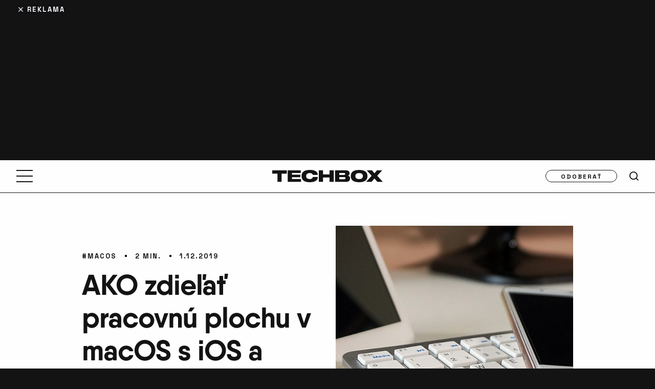

--- FILE ---
content_type: text/html; charset=UTF-8
request_url: https://www.techbox.sk/ako-zdielat-pracovnu-plochu-v-macos-s-ios-a-ipados
body_size: 22853
content:
<!DOCTYPE html>
<html lang="sk-SK" class="techbox" >
<head>

<script>

    window.dataLayer = window.dataLayer || [];
    function gtag(){dataLayer.push(arguments);}

    // Default consent state
    gtag('consent', 'default', {
        'ad_storage': 'denied',
        'ad_user_data': 'denied',
        'ad_personalization': 'denied',
        'analytics_storage': 'denied',
        'functionality_storage': 'granted',
        'personalization_storage': 'denied',
        'security_storage': 'granted',
    });

    // Make sure that the properties exist on the window.
    window.googlefc = window.googlefc || {};
    window.googlefc.callbackQueue = window.googlefc.callbackQueue || [];

    // Queue the callback using the CONSENT_API_READY key on the callbackQueue.
    window.googlefc.callbackQueue.push({
        'CONSENT_API_READY':
            () => __tcfapi('addEventListener', 2, (tcData, success) => {
                if(!success){
                    return;
                }
                gtag('consent', 'update', {
                    'ad_storage': tcData.purpose.consents[1] ? 'granted' : 'denied',
                    'ad_user_data': tcData.purpose.consents[2] ? 'granted' : 'denied',
                    'ad_personalization': tcData.purpose.consents[4] ? 'granted' : 'denied',
                    'analytics_storage': tcData.purpose.consents[8] ? 'granted' : 'denied',
                    'functionality_storage': 'granted',
                    'personalization_storage': tcData.purpose.consents[1] ? 'granted' : 'denied',
                    'security_storage': 'granted'
                });
            })
    });

</script>
    <script type="text/javascript">
        (function(c,l,a,r,i,t,y){
            c[a]=c[a]||function(){(c[a].q=c[a].q||[]).push(arguments)};
            t=l.createElement(r);t.async=1;t.src="https://www.clarity.ms/tag/"+i;
            y=l.getElementsByTagName(r)[0];y.parentNode.insertBefore(t,y);
        })(window, document, "clarity", "script", "m6d3kr8sie");
    </script>

    <!-- Google tag (gtag.js) -->
    <script async src="https://www.googletagmanager.com/gtag/js?id=G-VE56TN9EJ7"></script>
    <script >
        window.dataLayer = window.dataLayer || [];
        function gtag(){dataLayer.push(arguments);}
        gtag('js', new Date());

        gtag('config', 'G-VE56TN9EJ7');
    </script>



    <!-- Google Tag Manager -->
    <script>(function(w,d,s,l,i){ w[l]=w[l]||[];w[l].push({ 'gtm.start':
                new Date().getTime(),event:'gtm.js'});var f=d.getElementsByTagName(s)[0],
            j=d.createElement(s),dl=l!='dataLayer'?'&l='+l:'';j.async=true;j.src=
            'https://www.googletagmanager.com/gtm.js?id='+i+dl;f.parentNode.insertBefore(j,f);
        })(window,document,'script','dataLayer',"GTM-TVLJLL6");</script>
    <!-- End Google Tag Manager -->




    <!--Google GPT/ADM code -->
        <script type="text/javascript" async="async" src="https://securepubads.g.doubleclick.net/tag/js/gpt.js"></script>
        <script type="text/javascript" >
            window.googletag = window.googletag || { cmd: [] };
            window.googletag.cmd.push(function () {
                window.googletag.pubads().enableSingleRequest();
            });
        </script>

        <!--Site config -->
        <script type="text/javascript" async="async" src="https://protagcdn.com/s/techbox.sk/site.js"></script>
        <script type="text/javascript" >
            window.protag = window.protag || { cmd: [] };
            window.protag.config = { s:'techbox.sk', childADM: '19694986361', l: 'FbM3ys2m' };
            window.protag.cmd.push(function () {
                window.protag.pageInit();
            });
        </script>

    <meta http-equiv="Content-Type" content="text/html; charset=utf-8">

    <link rel="preload" as="image" fetchpriority="high" href="https://www.techbox.sk/wp-content/uploads/2019/11/smart-devices-lifestyle-1328x746.jpg" imagesrcset="https://www.techbox.sk/wp-content/uploads/2019/11/smart-devices-lifestyle-1328x746.jpg 1328w, https://www.techbox.sk/wp-content/uploads/2019/11/smart-devices-lifestyle-302x170.jpg 302w, https://www.techbox.sk/wp-content/uploads/2019/11/smart-devices-lifestyle-310x174.jpg 310w, https://www.techbox.sk/wp-content/uploads/2019/11/smart-devices-lifestyle-768x431.jpg 768w, https://www.techbox.sk/wp-content/uploads/2019/11/smart-devices-lifestyle-900x505.jpg 900w, https://www.techbox.sk/wp-content/uploads/2019/11/smart-devices-lifestyle-529x297.jpg 529w, https://www.techbox.sk/wp-content/uploads/2019/11/smart-devices-lifestyle-144x81.jpg 144w, https://www.techbox.sk/wp-content/uploads/2019/11/smart-devices-lifestyle-650x365.jpg 650w, https://www.techbox.sk/wp-content/uploads/2019/11/smart-devices-lifestyle.jpg 1920w" imagesizes="100vw" media="(max-width: 766px)">
        <link rel="preload" as="image" fetchpriority="high" href="https://www.techbox.sk/wp-content/uploads/2019/11/smart-devices-lifestyle-1328x746.jpg" media="(min-width: 767px)">

        <link rel="preload" href="https://www.techbox.sk/wp-content/themes/techbox/public/font/QanelasBold/font.woff2" as="font" type="font/woff2" crossorigin>
        <link rel="preload" href="https://www.techbox.sk/wp-content/themes/techbox/public/font/SpaceGrotesk-Bold.woff2" as="font" type="font/woff2" crossorigin>
        <link rel="preconnect" href="https://use.typekit.net" crossorigin>
        <link rel="preconnect" href="https://p.typekit.net" crossorigin>



    <meta name='robots' content='index, follow, max-image-preview:large, max-snippet:-1, max-video-preview:-1' />

	<!-- This site is optimized with the Yoast SEO plugin v26.8 - https://yoast.com/product/yoast-seo-wordpress/ -->
	<title>AKO zdieľať pracovnú plochu v macOS s iOS a iPadOS? - TECHBOX.sk</title>
	<meta name="description" content="Majitelia viacerých zariadení od Apple si pochvaľujú jeho prepracovaný ekosystém. Zdieľanie pracovnej plochy je toho dobrým príkladom | TECHBOX.sk" />
	<link rel="canonical" href="https://www.techbox.sk/ako-zdielat-pracovnu-plochu-v-macos-s-ios-a-ipados" />
	<meta property="og:locale" content="sk_SK" />
	<meta property="og:type" content="article" />
	<meta property="og:title" content="AKO zdieľať pracovnú plochu v macOS s iOS a iPadOS? - TECHBOX.sk" />
	<meta property="og:description" content="Majitelia viacerých zariadení od Apple si pochvaľujú jeho prepracovaný ekosystém. Zdieľanie pracovnej plochy je toho dobrým príkladom | TECHBOX.sk" />
	<meta property="og:url" content="https://www.techbox.sk/ako-zdielat-pracovnu-plochu-v-macos-s-ios-a-ipados" />
	<meta property="og:site_name" content="TECHBOX.sk" />
	<meta property="article:published_time" content="2019-12-01T15:02:48+00:00" />
	<meta property="og:image" content="https://www.techbox.sk/wp-content/uploads/2019/11/smart-devices-lifestyle.jpg" />
	<meta property="og:image:width" content="1920" />
	<meta property="og:image:height" content="1078" />
	<meta property="og:image:type" content="image/jpeg" />
	<meta name="author" content="Richard Pliešovský" />
	<meta name="twitter:card" content="summary_large_image" />
	<meta name="twitter:label1" content="Autor" />
	<meta name="twitter:data1" content="Richard Pliešovský" />
	<meta name="twitter:label2" content="Predpokladaný čas čítania" />
	<meta name="twitter:data2" content="2 minúty" />
	<script type="application/ld+json" class="yoast-schema-graph">{"@context":"https://schema.org","@graph":[{"@type":"Article","@id":"https://www.techbox.sk/ako-zdielat-pracovnu-plochu-v-macos-s-ios-a-ipados#article","isPartOf":{"@id":"https://www.techbox.sk/ako-zdielat-pracovnu-plochu-v-macos-s-ios-a-ipados"},"author":{"name":"Richard Pliešovský","@id":"https://www.techbox.sk/#/schema/person/b12a6d0a1dc137e928496fcdf861ff34"},"headline":"AKO zdieľať pracovnú plochu v macOS s iOS a iPadOS?","datePublished":"2019-12-01T15:02:48+00:00","mainEntityOfPage":{"@id":"https://www.techbox.sk/ako-zdielat-pracovnu-plochu-v-macos-s-ios-a-ipados"},"wordCount":350,"commentCount":0,"publisher":{"@id":"https://www.techbox.sk/#organization"},"image":{"@id":"https://www.techbox.sk/ako-zdielat-pracovnu-plochu-v-macos-s-ios-a-ipados#primaryimage"},"thumbnailUrl":"https://www.techbox.sk/wp-content/uploads/2019/11/smart-devices-lifestyle.jpg","keywords":["TIPY"],"articleSection":["macOS"],"inLanguage":"sk-SK","potentialAction":[{"@type":"CommentAction","name":"Comment","target":["https://www.techbox.sk/ako-zdielat-pracovnu-plochu-v-macos-s-ios-a-ipados#respond"]}]},{"@type":"WebPage","@id":"https://www.techbox.sk/ako-zdielat-pracovnu-plochu-v-macos-s-ios-a-ipados","url":"https://www.techbox.sk/ako-zdielat-pracovnu-plochu-v-macos-s-ios-a-ipados","name":"AKO zdieľať pracovnú plochu v macOS s iOS a iPadOS? - TECHBOX.sk","isPartOf":{"@id":"https://www.techbox.sk/#website"},"primaryImageOfPage":{"@id":"https://www.techbox.sk/ako-zdielat-pracovnu-plochu-v-macos-s-ios-a-ipados#primaryimage"},"image":{"@id":"https://www.techbox.sk/ako-zdielat-pracovnu-plochu-v-macos-s-ios-a-ipados#primaryimage"},"thumbnailUrl":"https://www.techbox.sk/wp-content/uploads/2019/11/smart-devices-lifestyle.jpg","datePublished":"2019-12-01T15:02:48+00:00","description":"Majitelia viacerých zariadení od Apple si pochvaľujú jeho prepracovaný ekosystém. Zdieľanie pracovnej plochy je toho dobrým príkladom | TECHBOX.sk","breadcrumb":{"@id":"https://www.techbox.sk/ako-zdielat-pracovnu-plochu-v-macos-s-ios-a-ipados#breadcrumb"},"inLanguage":"sk-SK","potentialAction":[{"@type":"ReadAction","target":["https://www.techbox.sk/ako-zdielat-pracovnu-plochu-v-macos-s-ios-a-ipados"]}]},{"@type":"ImageObject","inLanguage":"sk-SK","@id":"https://www.techbox.sk/ako-zdielat-pracovnu-plochu-v-macos-s-ios-a-ipados#primaryimage","url":"https://www.techbox.sk/wp-content/uploads/2019/11/smart-devices-lifestyle.jpg","contentUrl":"https://www.techbox.sk/wp-content/uploads/2019/11/smart-devices-lifestyle.jpg","width":1920,"height":1078},{"@type":"BreadcrumbList","@id":"https://www.techbox.sk/ako-zdielat-pracovnu-plochu-v-macos-s-ios-a-ipados#breadcrumb","itemListElement":[{"@type":"ListItem","position":1,"name":"Domov","item":"https://www.techbox.sk/"},{"@type":"ListItem","position":2,"name":"macOS","item":"https://www.techbox.sk/kategoria/mac-macos"},{"@type":"ListItem","position":3,"name":"AKO zdieľať pracovnú plochu v macOS s iOS a iPadOS?"}]},{"@type":"WebSite","@id":"https://www.techbox.sk/#website","url":"https://www.techbox.sk/","name":"TECHBOX.sk","description":"Lifestylovo-technologický portál, ktorý denne prináša to najnovšie a najzaujímavejšie z oblasti technológií už od roku 2010.","publisher":{"@id":"https://www.techbox.sk/#organization"},"potentialAction":[{"@type":"SearchAction","target":{"@type":"EntryPoint","urlTemplate":"https://www.techbox.sk/?s={search_term_string}"},"query-input":{"@type":"PropertyValueSpecification","valueRequired":true,"valueName":"search_term_string"}}],"inLanguage":"sk-SK"},{"@type":"Organization","@id":"https://www.techbox.sk/#organization","name":"TECHBOX","url":"https://www.techbox.sk/","logo":{"@type":"ImageObject","inLanguage":"sk-SK","@id":"https://www.techbox.sk/#/schema/logo/image/","url":"https://www.techbox.sk/wp-content/uploads/2022/07/www.techbox.sk-logo-s.png","contentUrl":"https://www.techbox.sk/wp-content/uploads/2022/07/www.techbox.sk-logo-s.png","width":600,"height":600,"caption":"TECHBOX"},"image":{"@id":"https://www.techbox.sk/#/schema/logo/image/"}},{"@type":"Person","@id":"https://www.techbox.sk/#/schema/person/b12a6d0a1dc137e928496fcdf861ff34","name":"Richard Pliešovský","description":"Technika je môj život. V tom dobrom zmysle slova. Počítače, umelá inteligencia, robotizácia. To predsa už dávno nie je sc-fi.","url":"https://www.techbox.sk/autor/richard-pliesovsky"}]}</script>
	<!-- / Yoast SEO plugin. -->


<link rel='dns-prefetch' href='//maxcdn.bootstrapcdn.com' />

<script type="text/javascript" id="wpp-js" src="https://www.techbox.sk/wp-content/plugins/wordpress-popular-posts/assets/js/wpp.min.js?ver=7.3.6" data-sampling="1" data-sampling-rate="100" data-api-url="https://www.techbox.sk/wp-json/wordpress-popular-posts" data-post-id="367527" data-token="890ee5ef6b" data-lang="0" data-debug="0"></script>
<link rel="alternate" title="oEmbed (JSON)" type="application/json+oembed" href="https://www.techbox.sk/wp-json/oembed/1.0/embed?url=https%3A%2F%2Fwww.techbox.sk%2Fako-zdielat-pracovnu-plochu-v-macos-s-ios-a-ipados" />
<link rel="alternate" title="oEmbed (XML)" type="text/xml+oembed" href="https://www.techbox.sk/wp-json/oembed/1.0/embed?url=https%3A%2F%2Fwww.techbox.sk%2Fako-zdielat-pracovnu-plochu-v-macos-s-ios-a-ipados&#038;format=xml" />
<!-- techbox.sk is managing ads with Advanced Ads 1.54.1 – https://wpadvancedads.com/ --><!--noptimize--><script id="advads-ready">
			window.advanced_ads_ready=function(e,a){a=a||"complete";var d=function(e){return"interactive"===a?"loading"!==e:"complete"===e};d(document.readyState)?e():document.addEventListener("readystatechange",(function(a){d(a.target.readyState)&&e()}),{once:"interactive"===a})},window.advanced_ads_ready_queue=window.advanced_ads_ready_queue||[];		</script>
		<!--/noptimize--><style id='wp-img-auto-sizes-contain-inline-css' type='text/css'>
img:is([sizes=auto i],[sizes^="auto," i]){contain-intrinsic-size:3000px 1500px}
/*# sourceURL=wp-img-auto-sizes-contain-inline-css */
</style>
<style id='wp-emoji-styles-inline-css' type='text/css'>

	img.wp-smiley, img.emoji {
		display: inline !important;
		border: none !important;
		box-shadow: none !important;
		height: 1em !important;
		width: 1em !important;
		margin: 0 0.07em !important;
		vertical-align: -0.1em !important;
		background: none !important;
		padding: 0 !important;
	}
/*# sourceURL=wp-emoji-styles-inline-css */
</style>
<style id='wp-block-library-inline-css' type='text/css'>
:root{--wp-block-synced-color:#7a00df;--wp-block-synced-color--rgb:122,0,223;--wp-bound-block-color:var(--wp-block-synced-color);--wp-editor-canvas-background:#ddd;--wp-admin-theme-color:#007cba;--wp-admin-theme-color--rgb:0,124,186;--wp-admin-theme-color-darker-10:#006ba1;--wp-admin-theme-color-darker-10--rgb:0,107,160.5;--wp-admin-theme-color-darker-20:#005a87;--wp-admin-theme-color-darker-20--rgb:0,90,135;--wp-admin-border-width-focus:2px}@media (min-resolution:192dpi){:root{--wp-admin-border-width-focus:1.5px}}.wp-element-button{cursor:pointer}:root .has-very-light-gray-background-color{background-color:#eee}:root .has-very-dark-gray-background-color{background-color:#313131}:root .has-very-light-gray-color{color:#eee}:root .has-very-dark-gray-color{color:#313131}:root .has-vivid-green-cyan-to-vivid-cyan-blue-gradient-background{background:linear-gradient(135deg,#00d084,#0693e3)}:root .has-purple-crush-gradient-background{background:linear-gradient(135deg,#34e2e4,#4721fb 50%,#ab1dfe)}:root .has-hazy-dawn-gradient-background{background:linear-gradient(135deg,#faaca8,#dad0ec)}:root .has-subdued-olive-gradient-background{background:linear-gradient(135deg,#fafae1,#67a671)}:root .has-atomic-cream-gradient-background{background:linear-gradient(135deg,#fdd79a,#004a59)}:root .has-nightshade-gradient-background{background:linear-gradient(135deg,#330968,#31cdcf)}:root .has-midnight-gradient-background{background:linear-gradient(135deg,#020381,#2874fc)}:root{--wp--preset--font-size--normal:16px;--wp--preset--font-size--huge:42px}.has-regular-font-size{font-size:1em}.has-larger-font-size{font-size:2.625em}.has-normal-font-size{font-size:var(--wp--preset--font-size--normal)}.has-huge-font-size{font-size:var(--wp--preset--font-size--huge)}.has-text-align-center{text-align:center}.has-text-align-left{text-align:left}.has-text-align-right{text-align:right}.has-fit-text{white-space:nowrap!important}#end-resizable-editor-section{display:none}.aligncenter{clear:both}.items-justified-left{justify-content:flex-start}.items-justified-center{justify-content:center}.items-justified-right{justify-content:flex-end}.items-justified-space-between{justify-content:space-between}.screen-reader-text{border:0;clip-path:inset(50%);height:1px;margin:-1px;overflow:hidden;padding:0;position:absolute;width:1px;word-wrap:normal!important}.screen-reader-text:focus{background-color:#ddd;clip-path:none;color:#444;display:block;font-size:1em;height:auto;left:5px;line-height:normal;padding:15px 23px 14px;text-decoration:none;top:5px;width:auto;z-index:100000}html :where(.has-border-color){border-style:solid}html :where([style*=border-top-color]){border-top-style:solid}html :where([style*=border-right-color]){border-right-style:solid}html :where([style*=border-bottom-color]){border-bottom-style:solid}html :where([style*=border-left-color]){border-left-style:solid}html :where([style*=border-width]){border-style:solid}html :where([style*=border-top-width]){border-top-style:solid}html :where([style*=border-right-width]){border-right-style:solid}html :where([style*=border-bottom-width]){border-bottom-style:solid}html :where([style*=border-left-width]){border-left-style:solid}html :where(img[class*=wp-image-]){height:auto;max-width:100%}:where(figure){margin:0 0 1em}html :where(.is-position-sticky){--wp-admin--admin-bar--position-offset:var(--wp-admin--admin-bar--height,0px)}@media screen and (max-width:600px){html :where(.is-position-sticky){--wp-admin--admin-bar--position-offset:0px}}

/*# sourceURL=wp-block-library-inline-css */
</style><style id='global-styles-inline-css' type='text/css'>
:root{--wp--preset--aspect-ratio--square: 1;--wp--preset--aspect-ratio--4-3: 4/3;--wp--preset--aspect-ratio--3-4: 3/4;--wp--preset--aspect-ratio--3-2: 3/2;--wp--preset--aspect-ratio--2-3: 2/3;--wp--preset--aspect-ratio--16-9: 16/9;--wp--preset--aspect-ratio--9-16: 9/16;--wp--preset--color--black: #000000;--wp--preset--color--cyan-bluish-gray: #abb8c3;--wp--preset--color--white: #ffffff;--wp--preset--color--pale-pink: #f78da7;--wp--preset--color--vivid-red: #cf2e2e;--wp--preset--color--luminous-vivid-orange: #ff6900;--wp--preset--color--luminous-vivid-amber: #fcb900;--wp--preset--color--light-green-cyan: #7bdcb5;--wp--preset--color--vivid-green-cyan: #00d084;--wp--preset--color--pale-cyan-blue: #8ed1fc;--wp--preset--color--vivid-cyan-blue: #0693e3;--wp--preset--color--vivid-purple: #9b51e0;--wp--preset--gradient--vivid-cyan-blue-to-vivid-purple: linear-gradient(135deg,rgb(6,147,227) 0%,rgb(155,81,224) 100%);--wp--preset--gradient--light-green-cyan-to-vivid-green-cyan: linear-gradient(135deg,rgb(122,220,180) 0%,rgb(0,208,130) 100%);--wp--preset--gradient--luminous-vivid-amber-to-luminous-vivid-orange: linear-gradient(135deg,rgb(252,185,0) 0%,rgb(255,105,0) 100%);--wp--preset--gradient--luminous-vivid-orange-to-vivid-red: linear-gradient(135deg,rgb(255,105,0) 0%,rgb(207,46,46) 100%);--wp--preset--gradient--very-light-gray-to-cyan-bluish-gray: linear-gradient(135deg,rgb(238,238,238) 0%,rgb(169,184,195) 100%);--wp--preset--gradient--cool-to-warm-spectrum: linear-gradient(135deg,rgb(74,234,220) 0%,rgb(151,120,209) 20%,rgb(207,42,186) 40%,rgb(238,44,130) 60%,rgb(251,105,98) 80%,rgb(254,248,76) 100%);--wp--preset--gradient--blush-light-purple: linear-gradient(135deg,rgb(255,206,236) 0%,rgb(152,150,240) 100%);--wp--preset--gradient--blush-bordeaux: linear-gradient(135deg,rgb(254,205,165) 0%,rgb(254,45,45) 50%,rgb(107,0,62) 100%);--wp--preset--gradient--luminous-dusk: linear-gradient(135deg,rgb(255,203,112) 0%,rgb(199,81,192) 50%,rgb(65,88,208) 100%);--wp--preset--gradient--pale-ocean: linear-gradient(135deg,rgb(255,245,203) 0%,rgb(182,227,212) 50%,rgb(51,167,181) 100%);--wp--preset--gradient--electric-grass: linear-gradient(135deg,rgb(202,248,128) 0%,rgb(113,206,126) 100%);--wp--preset--gradient--midnight: linear-gradient(135deg,rgb(2,3,129) 0%,rgb(40,116,252) 100%);--wp--preset--font-size--small: 13px;--wp--preset--font-size--medium: 20px;--wp--preset--font-size--large: 36px;--wp--preset--font-size--x-large: 42px;--wp--preset--spacing--20: 0.44rem;--wp--preset--spacing--30: 0.67rem;--wp--preset--spacing--40: 1rem;--wp--preset--spacing--50: 1.5rem;--wp--preset--spacing--60: 2.25rem;--wp--preset--spacing--70: 3.38rem;--wp--preset--spacing--80: 5.06rem;--wp--preset--shadow--natural: 6px 6px 9px rgba(0, 0, 0, 0.2);--wp--preset--shadow--deep: 12px 12px 50px rgba(0, 0, 0, 0.4);--wp--preset--shadow--sharp: 6px 6px 0px rgba(0, 0, 0, 0.2);--wp--preset--shadow--outlined: 6px 6px 0px -3px rgb(255, 255, 255), 6px 6px rgb(0, 0, 0);--wp--preset--shadow--crisp: 6px 6px 0px rgb(0, 0, 0);}:where(.is-layout-flex){gap: 0.5em;}:where(.is-layout-grid){gap: 0.5em;}body .is-layout-flex{display: flex;}.is-layout-flex{flex-wrap: wrap;align-items: center;}.is-layout-flex > :is(*, div){margin: 0;}body .is-layout-grid{display: grid;}.is-layout-grid > :is(*, div){margin: 0;}:where(.wp-block-columns.is-layout-flex){gap: 2em;}:where(.wp-block-columns.is-layout-grid){gap: 2em;}:where(.wp-block-post-template.is-layout-flex){gap: 1.25em;}:where(.wp-block-post-template.is-layout-grid){gap: 1.25em;}.has-black-color{color: var(--wp--preset--color--black) !important;}.has-cyan-bluish-gray-color{color: var(--wp--preset--color--cyan-bluish-gray) !important;}.has-white-color{color: var(--wp--preset--color--white) !important;}.has-pale-pink-color{color: var(--wp--preset--color--pale-pink) !important;}.has-vivid-red-color{color: var(--wp--preset--color--vivid-red) !important;}.has-luminous-vivid-orange-color{color: var(--wp--preset--color--luminous-vivid-orange) !important;}.has-luminous-vivid-amber-color{color: var(--wp--preset--color--luminous-vivid-amber) !important;}.has-light-green-cyan-color{color: var(--wp--preset--color--light-green-cyan) !important;}.has-vivid-green-cyan-color{color: var(--wp--preset--color--vivid-green-cyan) !important;}.has-pale-cyan-blue-color{color: var(--wp--preset--color--pale-cyan-blue) !important;}.has-vivid-cyan-blue-color{color: var(--wp--preset--color--vivid-cyan-blue) !important;}.has-vivid-purple-color{color: var(--wp--preset--color--vivid-purple) !important;}.has-black-background-color{background-color: var(--wp--preset--color--black) !important;}.has-cyan-bluish-gray-background-color{background-color: var(--wp--preset--color--cyan-bluish-gray) !important;}.has-white-background-color{background-color: var(--wp--preset--color--white) !important;}.has-pale-pink-background-color{background-color: var(--wp--preset--color--pale-pink) !important;}.has-vivid-red-background-color{background-color: var(--wp--preset--color--vivid-red) !important;}.has-luminous-vivid-orange-background-color{background-color: var(--wp--preset--color--luminous-vivid-orange) !important;}.has-luminous-vivid-amber-background-color{background-color: var(--wp--preset--color--luminous-vivid-amber) !important;}.has-light-green-cyan-background-color{background-color: var(--wp--preset--color--light-green-cyan) !important;}.has-vivid-green-cyan-background-color{background-color: var(--wp--preset--color--vivid-green-cyan) !important;}.has-pale-cyan-blue-background-color{background-color: var(--wp--preset--color--pale-cyan-blue) !important;}.has-vivid-cyan-blue-background-color{background-color: var(--wp--preset--color--vivid-cyan-blue) !important;}.has-vivid-purple-background-color{background-color: var(--wp--preset--color--vivid-purple) !important;}.has-black-border-color{border-color: var(--wp--preset--color--black) !important;}.has-cyan-bluish-gray-border-color{border-color: var(--wp--preset--color--cyan-bluish-gray) !important;}.has-white-border-color{border-color: var(--wp--preset--color--white) !important;}.has-pale-pink-border-color{border-color: var(--wp--preset--color--pale-pink) !important;}.has-vivid-red-border-color{border-color: var(--wp--preset--color--vivid-red) !important;}.has-luminous-vivid-orange-border-color{border-color: var(--wp--preset--color--luminous-vivid-orange) !important;}.has-luminous-vivid-amber-border-color{border-color: var(--wp--preset--color--luminous-vivid-amber) !important;}.has-light-green-cyan-border-color{border-color: var(--wp--preset--color--light-green-cyan) !important;}.has-vivid-green-cyan-border-color{border-color: var(--wp--preset--color--vivid-green-cyan) !important;}.has-pale-cyan-blue-border-color{border-color: var(--wp--preset--color--pale-cyan-blue) !important;}.has-vivid-cyan-blue-border-color{border-color: var(--wp--preset--color--vivid-cyan-blue) !important;}.has-vivid-purple-border-color{border-color: var(--wp--preset--color--vivid-purple) !important;}.has-vivid-cyan-blue-to-vivid-purple-gradient-background{background: var(--wp--preset--gradient--vivid-cyan-blue-to-vivid-purple) !important;}.has-light-green-cyan-to-vivid-green-cyan-gradient-background{background: var(--wp--preset--gradient--light-green-cyan-to-vivid-green-cyan) !important;}.has-luminous-vivid-amber-to-luminous-vivid-orange-gradient-background{background: var(--wp--preset--gradient--luminous-vivid-amber-to-luminous-vivid-orange) !important;}.has-luminous-vivid-orange-to-vivid-red-gradient-background{background: var(--wp--preset--gradient--luminous-vivid-orange-to-vivid-red) !important;}.has-very-light-gray-to-cyan-bluish-gray-gradient-background{background: var(--wp--preset--gradient--very-light-gray-to-cyan-bluish-gray) !important;}.has-cool-to-warm-spectrum-gradient-background{background: var(--wp--preset--gradient--cool-to-warm-spectrum) !important;}.has-blush-light-purple-gradient-background{background: var(--wp--preset--gradient--blush-light-purple) !important;}.has-blush-bordeaux-gradient-background{background: var(--wp--preset--gradient--blush-bordeaux) !important;}.has-luminous-dusk-gradient-background{background: var(--wp--preset--gradient--luminous-dusk) !important;}.has-pale-ocean-gradient-background{background: var(--wp--preset--gradient--pale-ocean) !important;}.has-electric-grass-gradient-background{background: var(--wp--preset--gradient--electric-grass) !important;}.has-midnight-gradient-background{background: var(--wp--preset--gradient--midnight) !important;}.has-small-font-size{font-size: var(--wp--preset--font-size--small) !important;}.has-medium-font-size{font-size: var(--wp--preset--font-size--medium) !important;}.has-large-font-size{font-size: var(--wp--preset--font-size--large) !important;}.has-x-large-font-size{font-size: var(--wp--preset--font-size--x-large) !important;}
/*# sourceURL=global-styles-inline-css */
</style>

<style id='classic-theme-styles-inline-css' type='text/css'>
/*! This file is auto-generated */
.wp-block-button__link{color:#fff;background-color:#32373c;border-radius:9999px;box-shadow:none;text-decoration:none;padding:calc(.667em + 2px) calc(1.333em + 2px);font-size:1.125em}.wp-block-file__button{background:#32373c;color:#fff;text-decoration:none}
/*# sourceURL=/wp-includes/css/classic-themes.min.css */
</style>
<link rel='stylesheet' id='gn-frontend-gnfollow-style-css' href='https://www.techbox.sk/wp-content/plugins/gn-publisher/assets/css/gn-frontend-gnfollow.min.css?ver=1.5.26' type='text/css' media='all' />
<link data-minify="1" rel='stylesheet' id='sb-font-awesome-css' href='https://www.techbox.sk/wp-content/cache/min/1/font-awesome/4.7.0/css/font-awesome.min.css?ver=1768908842' type='text/css' media='all' />
<link data-minify="1" rel='stylesheet' id='main-style-css' href='https://www.techbox.sk/wp-content/cache/min/1/wp-content/themes/techbox/public/css/main.min.css?ver=1768908842' type='text/css' media='all' />
<link data-minify="1" rel='stylesheet' id='lazyload-video-css-css' href='https://www.techbox.sk/wp-content/cache/min/1/wp-content/plugins/lazy-load-for-videos/public/css/lazyload-shared.css?ver=1768908842' type='text/css' media='all' />
<style id='lazyload-video-css-inline-css' type='text/css'>
.entry-content a.lazy-load-youtube, a.lazy-load-youtube, .lazy-load-vimeo{ background-size: cover; }.titletext.youtube { display: none; }.lazy-load-div:before { content: "\25B6"; text-shadow: 0px 0px 60px rgba(0,0,0,0.8); }
/*# sourceURL=lazyload-video-css-inline-css */
</style>
<link rel='stylesheet' id='tablepress-default-css' href='https://www.techbox.sk/wp-content/tablepress-combined.min.css?ver=41' type='text/css' media='all' />
<script type="text/javascript" src="https://www.techbox.sk/wp-includes/js/jquery/jquery.min.js?ver=3.7.1" id="jquery-core-js" data-rocket-defer defer></script>
<script type="text/javascript" src="https://www.techbox.sk/wp-includes/js/jquery/jquery-migrate.min.js?ver=3.4.1" id="jquery-migrate-js" data-rocket-defer defer></script>
<script type="text/javascript" id="advanced-ads-advanced-js-js-extra">
/* <![CDATA[ */
var advads_options = {"blog_id":"1","privacy":{"enabled":false,"state":"not_needed"}};
//# sourceURL=advanced-ads-advanced-js-js-extra
/* ]]> */
</script>
<script type="text/javascript" src="https://www.techbox.sk/wp-content/plugins/advanced-ads/public/assets/js/advanced.min.js?ver=1.54.1" id="advanced-ads-advanced-js-js" data-rocket-defer defer></script>
<script type="text/javascript" id="advanced_ads_pro/visitor_conditions-js-extra">
/* <![CDATA[ */
var advanced_ads_pro_visitor_conditions = {"referrer_cookie_name":"advanced_ads_pro_visitor_referrer","referrer_exdays":"365","page_impr_cookie_name":"advanced_ads_page_impressions","page_impr_exdays":"3650"};
//# sourceURL=advanced_ads_pro%2Fvisitor_conditions-js-extra
/* ]]> */
</script>
<script type="text/javascript" src="https://www.techbox.sk/wp-content/plugins/advanced-ads-pro/modules/advanced-visitor-conditions/inc/conditions.min.js?ver=2.26.3" id="advanced_ads_pro/visitor_conditions-js" data-rocket-defer defer></script>
<link rel="https://api.w.org/" href="https://www.techbox.sk/wp-json/" /><link rel="alternate" title="JSON" type="application/json" href="https://www.techbox.sk/wp-json/wp/v2/posts/367527" /><link rel="EditURI" type="application/rsd+xml" title="RSD" href="https://www.techbox.sk/xmlrpc.php?rsd" />
<meta name="generator" content="WordPress 6.9" />
<link rel='shortlink' href='https://www.techbox.sk/?p=367527' />
<!-- Stream WordPress user activity plugin v4.1.1 -->
            <style id="wpp-loading-animation-styles">@-webkit-keyframes bgslide{from{background-position-x:0}to{background-position-x:-200%}}@keyframes bgslide{from{background-position-x:0}to{background-position-x:-200%}}.wpp-widget-block-placeholder,.wpp-shortcode-placeholder{margin:0 auto;width:60px;height:3px;background:#dd3737;background:linear-gradient(90deg,#dd3737 0%,#571313 10%,#dd3737 100%);background-size:200% auto;border-radius:3px;-webkit-animation:bgslide 1s infinite linear;animation:bgslide 1s infinite linear}</style>
            <script type="text/javascript">
		var advadsCfpQueue = [];
		var advadsCfpAd = function( adID ){
			if ( 'undefined' == typeof advadsProCfp ) { advadsCfpQueue.push( adID ) } else { advadsProCfp.addElement( adID ) }
		};
		</script>
		      <meta name="onesignal" content="wordpress-plugin"/>
            <script>

      window.OneSignalDeferred = window.OneSignalDeferred || [];

      OneSignalDeferred.push(function(OneSignal) {
        var oneSignal_options = {};
        window._oneSignalInitOptions = oneSignal_options;

        oneSignal_options['serviceWorkerParam'] = { scope: '/wp-content/plugins/onesignal-free-web-push-notifications/sdk_files/push/onesignal/' };
oneSignal_options['serviceWorkerPath'] = 'OneSignalSDKWorker.js';

        OneSignal.Notifications.setDefaultUrl("https://www.techbox.sk");

        oneSignal_options['wordpress'] = true;
oneSignal_options['appId'] = 'dbaf7f2d-1354-4441-ab29-90076b41e358';
oneSignal_options['allowLocalhostAsSecureOrigin'] = true;
oneSignal_options['welcomeNotification'] = { };
oneSignal_options['welcomeNotification']['title'] = "TECHBOX.sk";
oneSignal_options['welcomeNotification']['message'] = "Ďakujeme za prihlásenie!";
oneSignal_options['path'] = "https://www.techbox.sk/wp-content/plugins/onesignal-free-web-push-notifications/sdk_files/";
oneSignal_options['safari_web_id'] = "web.onesignal.auto.12e0c5f3-6b76-47bb-8015-fa3026009bd5";
oneSignal_options['persistNotification'] = true;
oneSignal_options['promptOptions'] = { };
oneSignal_options['promptOptions']['actionMessage'] = "Prihláste sa na odber noviniek z TECHBOX.sk. Zrušiť odber môžete kedykoľvek.";
oneSignal_options['promptOptions']['acceptButtonText'] = "POKRAČOVAŤ";
oneSignal_options['promptOptions']['cancelButtonText'] = "NIE, ĎAKUJEM";
oneSignal_options['notifyButton'] = { };
oneSignal_options['notifyButton']['enable'] = true;
oneSignal_options['notifyButton']['position'] = 'bottom-right';
oneSignal_options['notifyButton']['theme'] = 'default';
oneSignal_options['notifyButton']['size'] = 'small';
oneSignal_options['notifyButton']['showCredit'] = false;
oneSignal_options['notifyButton']['text'] = {};
oneSignal_options['notifyButton']['text']['tip.state.unsubscribed'] = 'Odoberať správy z TECHBOX.sk';
oneSignal_options['notifyButton']['text']['tip.state.subscribed'] = 'Boli ste prihlásený na odber správ';
oneSignal_options['notifyButton']['text']['tip.state.blocked'] = 'Zrušili ste všetky notifikácie';
oneSignal_options['notifyButton']['text']['message.action.subscribed'] = 'Ďakujeme za potvrdenie odoberania správ';
oneSignal_options['notifyButton']['text']['message.action.resubscribed'] = 'Boli ste prihlásený na odber noviniek';
oneSignal_options['notifyButton']['text']['message.action.unsubscribed'] = 'Už od nás nedostanete žiadne notifikácie';
oneSignal_options['notifyButton']['text']['dialog.main.title'] = 'Upraviť notifikácie stránky';
oneSignal_options['notifyButton']['text']['dialog.main.button.subscribe'] = 'Prihlásiť sa na odber';
oneSignal_options['notifyButton']['text']['dialog.main.button.unsubscribe'] = 'Odhlásiť sa z odberu';
oneSignal_options['notifyButton']['text']['dialog.blocked.title'] = 'Odblokovať notifikácie';
oneSignal_options['notifyButton']['text']['dialog.blocked.message'] = 'Pokračujte podľa týchto inštrukcií na potvrdenie notifikácií';
              OneSignal.init(window._oneSignalInitOptions);
              OneSignal.Slidedown.promptPush()      });

      function documentInitOneSignal() {
        var oneSignal_elements = document.getElementsByClassName("OneSignal-prompt");

        var oneSignalLinkClickHandler = function(event) { OneSignal.Notifications.requestPermission(); event.preventDefault(); };        for(var i = 0; i < oneSignal_elements.length; i++)
          oneSignal_elements[i].addEventListener('click', oneSignalLinkClickHandler, false);
      }

      if (document.readyState === 'complete') {
           documentInitOneSignal();
      }
      else {
           window.addEventListener("load", function(event){
               documentInitOneSignal();
          });
      }
    </script>
<link rel="icon" href="https://www.techbox.sk/wp-content/uploads/2022/08/cropped-techbox-logo-white-on-black2-100x100.png" sizes="32x32" />
<link rel="icon" href="https://www.techbox.sk/wp-content/uploads/2022/08/cropped-techbox-logo-white-on-black2-300x300.png" sizes="192x192" />
<link rel="apple-touch-icon" href="https://www.techbox.sk/wp-content/uploads/2022/08/cropped-techbox-logo-white-on-black2-300x300.png" />
<meta name="msapplication-TileImage" content="https://www.techbox.sk/wp-content/uploads/2022/08/cropped-techbox-logo-white-on-black2-300x300.png" />
<noscript><style id="rocket-lazyload-nojs-css">.rll-youtube-player, [data-lazy-src]{display:none !important;}</style></noscript>

        <link rel="apple-touch-icon" sizes="180x180" href="https://www.techbox.sk/wp-content/themes/techbox/public/i/favicon/main/apple-touch-icon.png">
        <link rel="icon" type="image/png" sizes="32x32" href="https://www.techbox.sk/wp-content/themes/techbox/public/i/favicon/main/favicon-32x32.png">
        <link rel="icon" type="image/png" sizes="16x16" href="https://www.techbox.sk/wp-content/themes/techbox/public/i/favicon/main/favicon-16x16.png">
        <link rel="manifest" href="https://www.techbox.sk/wp-content/themes/techbox/public/i/favicon/main/site.webmanifest">
        <link rel="mask-icon" href="https://www.techbox.sk/wp-content/themes/techbox/public/i/favicon/main/safari-pinned-tab.svg" color="#d07953">
        <link rel="shortcut icon" href="https://www.techbox.sk/wp-content/themes/techbox/public/i/favicon/main/favicon.ico">
        <meta name="apple-mobile-web-app-title" content="TECHBOX">
        <meta name="application-name" content="TECHBOX">
        <meta name="msapplication-TileColor" content="#d07953">
        <meta name="msapplication-config" content="https://www.techbox.sk/wp-content/themes/techbox/public/i/favicon/main/browserconfig.xml">
        <meta name="theme-color" content="#d07953">


    <link data-minify="1" rel="stylesheet" href="https://www.techbox.sk/wp-content/cache/min/1/ljh6bsh.css?ver=1768908842">
    <meta name="viewport" content="width=device-width, initial-scale=1.0, user-scalable=no">
<meta name="generator" content="WP Rocket 3.20.3" data-wpr-features="wpr_defer_js wpr_minify_js wpr_lazyload_images wpr_minify_css wpr_preload_links wpr_desktop" /></head>
<body class="wp-singular post-template-default single single-post postid-367527 single-format-standard wp-theme-techbox header-dark aa-prefix-advads-""">




    <!-- Google Tag Manager (noscript) -->
    <noscript><iframe src="https://www.googletagmanager.com/ns.html?id=GTM-TVLJLL6"
                      height="0" width="0" style="display:none;visibility:hidden"></iframe></noscript>
    <!-- End Google Tag Manager (noscript) -->


        <div data-rocket-location-hash="c75f3af6a4cb22cee8c7df87fa2ca796" class="top js-top">
            <a class="top__close js-top__close">Reklama</a>
            <div data-rocket-location-hash="b338e5350f5736f1276ba09c60bae264" class="top__inner">
                    <div class="e-xtra e-xtra--h js-ad ad-active" style="min-height: 312px;" >
                        <div  class="advads-bb5c8371a4713b09c47868ad8d1a2cbf advads-hlavicka-stranky" id="advads-bb5c8371a4713b09c47868ad8d1a2cbf"></div>
                    </div>
                    <div data-rocket-location-hash="0d8074ed47b5fe78ba19926067714f3f" class="e-xtra e-xtra--mobile js-ad">
                        
                    </div>

            </div>
        </div>

<header data-rocket-location-hash="1c4056fc7dc80a335102484778380d7d" class="header">
    <div data-rocket-location-hash="5fc3d5ced5884053fa03800ab1f6765e" class="header__inner">
        <div data-rocket-location-hash="b5d25a7fc2d23304997098ee8b3b580f" class="header__left">
            <a class="header__toggle-nav js-header-toggle-nav"><span class="header__burger"></span></a>
            <a class="header__toggle-stories js-close-stories"><span class="header__burger"></span></a>
        </div>
        <div data-rocket-location-hash="3fa714526ab4fc5bcd2e127adb8bce43" class="header__center">
            <a href="https://www.techbox.sk" class="header__logo" data-wpel-link="internal"><svg xmlns="http://www.w3.org/2000/svg" width="288" height="32" viewBox="0 0 288 32"><path d="M38,9.51H24.45V31H13.61V9.51H0V1.05H38ZM51.19,12.4H73.41v6.49H51.19v4.82H74.84V31H40.35V1.05H74.42V8.13H51.19Zm54.64.58a4.37,4.37,0,0,0-1.13-2.26A6.54,6.54,0,0,0,102,8.88a11,11,0,0,0-4.29-.75q-4.62,0-7,2A7.24,7.24,0,0,0,88.31,16a7.24,7.24,0,0,0,2.4,5.82q2.39,2.05,7,2.05a9.3,9.3,0,0,0,5.8-1.55,5.52,5.52,0,0,0,2.27-3.93h13a11.73,11.73,0,0,1-5.46,10.18Q108,32,97.77,32,76.43,32,76.42,16T97.77,0q10.16,0,15.46,3.35A11.05,11.05,0,0,1,118.69,13ZM160.3,1.05V31H149.46V19.69H132.28V31H121.44V1.05h10.84V11.77h17.18V1.05Zm37.08,13.86a7.16,7.16,0,0,1,4,2.26,7.54,7.54,0,0,1,1.43,5q0,4.39-2.52,6.61C198.56,30.23,195.81,31,192,31H163.77V1.05h27.64c3.59,0,6.19.67,7.82,2a6.9,6.9,0,0,1,2.44,5.69,6.11,6.11,0,0,1-1.14,3.86,5.62,5.62,0,0,1-3.15,2ZM187,12.86a3.48,3.48,0,0,0,2.23-.59,2.42,2.42,0,0,0,.72-1.92,2.25,2.25,0,0,0-.72-1.85A3.3,3.3,0,0,0,187,7.87H174.61v5Zm.55,11.43a3.68,3.68,0,0,0,2.48-.67,2.7,2.7,0,0,0,.8-2.13,2.65,2.65,0,0,0-.8-2.14,3.68,3.68,0,0,0-2.48-.67h-13v5.61ZM226.37,0q10.8,0,16.26,3.94T248.13,16q0,8.13-5.5,12.06T226.37,32q-10.76,0-16.26-3.94T204.65,16q0-8.13,5.46-12.06T226.37,0Zm0,23.87c3.27,0,5.74-.67,7.39-2A7.17,7.17,0,0,0,236.24,16a7.06,7.06,0,0,0-2.48-5.82c-1.65-1.37-4.12-2-7.39-2s-5.75.68-7.4,2A7.12,7.12,0,0,0,216.54,16,7.23,7.23,0,0,0,219,21.86Q221.45,23.87,226.37,23.87ZM288,31H273.88l-7.52-8.79L258.8,31H244.68l14.37-15.79L246.28,1.05h13.65L266.4,8.8l6.43-7.75h13.62L273.59,15.16Z"></path></svg></a>
        </div>
        <div data-rocket-location-hash="7c71f2f0b90496d97d44cb2e6336c21a" class="header__right">
            <a class="header__btn js-newsletter-pop__open">Odoberať</a>
            <div class="header__search">
                <div class="header__search-inner">
    <form method="get" class="e-search-form e-search-form--header" action="https://www.techbox.sk/">
        <div class="e-search-form__inner">
            <input type="search" class="e-search-form__field" placeholder="Vyhľadať" value="" name="s">
            <button type="submit" class="e-search-form__btn"><i class="icon-search"></i></button>
        </div>
    </form>
                    <a href="#" class="header__toggle-search js-header-toggle-search"><i class="icon-search"></i></a>
                </div>
            </div>
        </div>
    </div>
    <nav class="header__nav">
        <div class="header__nav-inner">
            <div class="header__nav-content">
                <div class="header__nav-primary">
                    <ul id="menu-hlavne-menu" class="menu"><li id="menu-item-532960" class="menu-item menu-item-type-post_type menu-item-object-page menu-item-532960"><a href="https://www.techbox.sk/clanky" data-wpel-link="internal">Články</a></li>
<li id="menu-item-529694" class="menu-item menu-item-type-post_type menu-item-object-page menu-item-529694"><a href="https://www.techbox.sk/rychle-spravy" data-wpel-link="internal">Rýchle správy</a></li>
<li id="menu-item-532778" class="menu-item menu-item-type-custom menu-item-object-custom menu-item-532778"><a href="https://www.techbox.sk/znacka/recenzia/" data-wpel-link="internal">Recenzie</a></li>
<li id="menu-item-537289" class="menu-item menu-item-type-custom menu-item-object-custom menu-item-537289"><a href="https://www.techbox.sk/znacka/tech-deals/" data-wpel-link="internal">Tech Deals</a></li>
<li id="menu-item-529702" class="menu-item menu-item-type-taxonomy menu-item-object-category menu-item-529702"><a href="https://www.techbox.sk/kategoria/smartfony" data-wpel-link="internal">Smartfóny</a></li>
<li id="menu-item-548931" class="menu-item menu-item-type-taxonomy menu-item-object-category menu-item-548931"><a href="https://www.techbox.sk/kategoria/bezpecnost-na-internete" data-wpel-link="internal">Bezpečnosť na internete</a></li>
<li id="menu-item-529693" class="h-color-orange menu-item menu-item-type-post_type menu-item-object-page menu-item-529693"><a href="https://www.techbox.sk/techstories" data-wpel-link="internal">Tech Stories</a></li>
<li id="menu-item-529699" class="h-color-cyan menu-item menu-item-type-taxonomy menu-item-object-category menu-item-529699"><a href="https://www.techbox.sk/kategoria/e-mobilita" data-wpel-link="internal">E-mobilita</a></li>
<li id="menu-item-622811" class="menu-item menu-item-type-custom menu-item-object-custom menu-item-622811"><a href="https://www.techbox.sk/znacka/techtalks" data-wpel-link="internal">TECHTALKS</a></li>
<li id="menu-item-531905" class="menu-item menu-item-type-taxonomy menu-item-object-category menu-item-531905"><a href="https://www.techbox.sk/kategoria/lego" data-wpel-link="internal">LEGO</a></li>
<li id="menu-item-529700" class="menu-item menu-item-type-taxonomy menu-item-object-category menu-item-529700"><a href="https://www.techbox.sk/kategoria/aplikacie" data-wpel-link="internal">Aplikácie a hry</a></li>
</ul>
                </div>
                <div class="header__nav-secondary">
<ul id="menu-doplnkove-menu" class="menu"><li id="menu-item-529692" class="menu-item menu-item-type-post_type menu-item-object-page menu-item-529692"><a href="https://www.techbox.sk/o-nas" data-wpel-link="internal">O nás</a></li>
<li id="menu-item-529691" class="menu-item menu-item-type-post_type menu-item-object-page menu-item-529691"><a href="https://www.techbox.sk/inzercia" data-wpel-link="internal">Inzercia</a></li>
</ul>
                </div>
            </div>
            <div class="header__nav-footer">
                <div class="header__nav-social">
<ul>
    <li ><a href="https://www.instagram.com/techbox.sk/" target="_blank" data-wpel-link="external" rel="external noopener"><i class="icon-instagram"></i></a></li>
    <li ><a href="https://www.facebook.com/TECHBOX.sk" target="_blank" data-wpel-link="external" rel="external noopener"><i class="icon-facebook"></i></a></li>
    <li ><a href="https://www.youtube.com/user/TechboxSVK" target="_blank" data-wpel-link="external" rel="external noopener"><i class="icon-youtube"></i></a></li>
</ul>                </div>
                <div class="header__nav-copyright">
<a href="https://www.techbox.sk/podmienky-pouzivania/" target="" data-wpel-link="internal">Podmienky používania</a>
<a href="https://www.techbox.sk/ochrana-osobnych-udajov/" target="" data-wpel-link="internal">Ochrana osobných údajov</a>
<a href="#" onclick="googlefc.callbackQueue.push(googlefc.showRevocationMessage); return false;">Nastavenia cookies</a>
<span >ISSN 1338-1210</span>
<span>Hosting <a href="https://wy.sk/" target="_blank" data-wpel-link="external" rel="external noopener">Webglobe</a></span>
<span>Web <a href="https://deploy.sk/" target="_blank" data-wpel-link="external" rel="external noopener">Deploy</a></span>
<span>Dizajn <a href="https://diorama.sk/" target="_blank" data-wpel-link="external" rel="external noopener">Diorama</a></span>
<span>&copy; 2010 - 2026 TECHBOX s.r.o.</span>                </div>
            </div>
        </div>
    </nav>
</header>

        <a id="top" class="e-anchor" ></a>
        <main data-rocket-location-hash="2dc730898d90713cd4fc0ea69779c921" class="main">

<div class="js-update-url" data-title="AKO zdieľať pracovnú plochu v macOS s iOS a iPadOS?" data-url="https://www.techbox.sk/ako-zdielat-pracovnu-plochu-v-macos-s-ios-a-ipados" >
<section class="s-post-hero s-post-hero--type-2" >
    <div class="s-post-hero__inner">
        <div class="s-post-hero__content">
            <div class="s-post-hero__content-inner">
                <ul class="s-post-hero__data">
                    <li><a href="https://www.techbox.sk/kategoria/mac-macos" data-wpel-link="internal">#macOS</a></li>
                    <li>2 min.</li>
                    <li>1.12.2019</li>
                </ul>
                <h1 class="s-post-hero__title">AKO zdieľať pracovnú plochu v macOS s iOS a iPadOS?</h1>
                    <div class="s-post-hero__image s-post-hero__image--mobile" >
                        <a href="https://www.techbox.sk/wp-content/uploads/2019/11/smart-devices-lifestyle.jpg" class="s-post-hero__image-a" data-fancybox-trigger="galeria-367527" data-src="#486fb5514e181a45c0b667ce72f9f475" target="_blank" data-wpel-link="internal"></a>
                        <div class="s-post-hero__image-img" >
                            <img width="1328" height="746" src="https://www.techbox.sk/wp-content/uploads/2019/11/smart-devices-lifestyle-1328x746.jpg" class="no-lazy-load" alt="" fetchpriority="high" decoding="async" srcset="https://www.techbox.sk/wp-content/uploads/2019/11/smart-devices-lifestyle-1328x746.jpg 1328w, https://www.techbox.sk/wp-content/uploads/2019/11/smart-devices-lifestyle-302x170.jpg 302w, https://www.techbox.sk/wp-content/uploads/2019/11/smart-devices-lifestyle-310x174.jpg 310w, https://www.techbox.sk/wp-content/uploads/2019/11/smart-devices-lifestyle-768x431.jpg 768w, https://www.techbox.sk/wp-content/uploads/2019/11/smart-devices-lifestyle-900x505.jpg 900w, https://www.techbox.sk/wp-content/uploads/2019/11/smart-devices-lifestyle-529x297.jpg 529w, https://www.techbox.sk/wp-content/uploads/2019/11/smart-devices-lifestyle-144x81.jpg 144w, https://www.techbox.sk/wp-content/uploads/2019/11/smart-devices-lifestyle-650x365.jpg 650w, https://www.techbox.sk/wp-content/uploads/2019/11/smart-devices-lifestyle.jpg 1920w" sizes="(max-width: 1328px) 100vw, 1328px" />
                        </div>
                        <div class="s-post-hero__image-author" >Zdroj | Pixabay</div>
                    </div>
                <div class="s-post-hero__info js-share-toggle">
                    <div class="s-post-hero__author">
                        <a href="https://www.techbox.sk/autor/richard-pliesovsky" data-wpel-link="internal">Richard Pliešovský</a>
                    </div>
                    <div class="s-post-hero__share s-post-hero__share--desktop">
<ul>
    <li><a href="#" class="js-facebook-share" data-url="https://www.techbox.sk/ako-zdielat-pracovnu-plochu-v-macos-s-ios-a-ipados"><i class="icon-facebook"></i></a></li>
    <li><a href="#" class="js-twitter-share" data-url="https://www.techbox.sk/ako-zdielat-pracovnu-plochu-v-macos-s-ios-a-ipados"><i class="icon-twitter"></i></a></li>
    <li>
        <a href="#" class="js-link-share" data-url="https://www.techbox.sk/ako-zdielat-pracovnu-plochu-v-macos-s-ios-a-ipados">
            <span class="js-link-share__message js-link-share__message--success">Odkaz bol úspešne skopírovaný.</span>
            <span class="js-link-share__message js-link-share__message--error">Ľutujeme, odkaz sa nepodarilo skopírovať.</span>
            <i class="icon-link"></i>
        </a>
    </li>
    <li><a href="mailto:?body=https://www.techbox.sk/ako-zdielat-pracovnu-plochu-v-macos-s-ios-a-ipados" ><i class="icon-mail"></i></a></li>
</ul>                    </div>
                    <div class="s-post-hero__share s-post-hero__share--mobile s-post-hero__share--active">
                        <a class="s-post-hero__share-toggle js-share-toggle__toggle">Zdieľať</a>
                        <div class="s-post-hero__share-list">
<ul>
    <li><a href="#" class="js-facebook-share" data-url="https://www.techbox.sk/ako-zdielat-pracovnu-plochu-v-macos-s-ios-a-ipados"><i class="icon-facebook"></i></a></li>
    <li><a href="#" class="js-twitter-share" data-url="https://www.techbox.sk/ako-zdielat-pracovnu-plochu-v-macos-s-ios-a-ipados"><i class="icon-twitter"></i></a></li>
    <li>
        <a href="#" class="js-link-share" data-url="https://www.techbox.sk/ako-zdielat-pracovnu-plochu-v-macos-s-ios-a-ipados">
            <span class="js-link-share__message js-link-share__message--success">Odkaz bol úspešne skopírovaný.</span>
            <span class="js-link-share__message js-link-share__message--error">Ľutujeme, odkaz sa nepodarilo skopírovať.</span>
            <i class="icon-link"></i>
        </a>
    </li>
    <li><a href="mailto:?body=https://www.techbox.sk/ako-zdielat-pracovnu-plochu-v-macos-s-ios-a-ipados" ><i class="icon-mail"></i></a></li>
</ul>                        </div>
                    </div>
                </div>
                <div class="s-post-hero__tags">
                    <ul class="e-tags">
        <li >
            <a href="https://www.techbox.sk/znacka/tipy" data-wpel-link="internal">TIPY</a>
        </li>
        <li >
            <a href="https://www.techbox.sk/vyrobca/apple" data-wpel-link="internal">Apple</a>
        </li>
</ul>
                </div>
            </div>
        </div>
            <div class="s-post-hero__image s-post-hero__image--desktop" >
                <a href="https://www.techbox.sk/wp-content/uploads/2019/11/smart-devices-lifestyle.jpg" class="s-post-hero__image-a" data-fancybox="galeria-367527" data-src="#486fb5514e181a45c0b667ce72f9f475" target="_blank" data-wpel-link="internal"></a>
                <div class="s-post-hero__image-img" >
                    <img width="1328" height="746" src="https://www.techbox.sk/wp-content/uploads/2019/11/smart-devices-lifestyle-1328x746.jpg" class="no-lazy-load" alt="" fetchpriority="high" decoding="async" srcset="https://www.techbox.sk/wp-content/uploads/2019/11/smart-devices-lifestyle-1328x746.jpg 1328w, https://www.techbox.sk/wp-content/uploads/2019/11/smart-devices-lifestyle-302x170.jpg 302w, https://www.techbox.sk/wp-content/uploads/2019/11/smart-devices-lifestyle-310x174.jpg 310w, https://www.techbox.sk/wp-content/uploads/2019/11/smart-devices-lifestyle-768x431.jpg 768w, https://www.techbox.sk/wp-content/uploads/2019/11/smart-devices-lifestyle-900x505.jpg 900w, https://www.techbox.sk/wp-content/uploads/2019/11/smart-devices-lifestyle-529x297.jpg 529w, https://www.techbox.sk/wp-content/uploads/2019/11/smart-devices-lifestyle-144x81.jpg 144w, https://www.techbox.sk/wp-content/uploads/2019/11/smart-devices-lifestyle-650x365.jpg 650w, https://www.techbox.sk/wp-content/uploads/2019/11/smart-devices-lifestyle.jpg 1920w" sizes="(max-width: 1328px) 100vw, 1328px" />
                </div>
                <div class="s-post-hero__image-author" >Zdroj | Pixabay</div>
                <div id="486fb5514e181a45c0b667ce72f9f475" class="fancybox__inline-image">
                    <div class="fancybox__inline-image-inner">
                        <figure class="e-media">
                            <img src="data:image/svg+xml,%3Csvg%20xmlns='http://www.w3.org/2000/svg'%20viewBox='0%200%200%200'%3E%3C/svg%3E" alt="" data-lazy-src="https://www.techbox.sk/wp-content/uploads/2019/11/smart-devices-lifestyle.jpg"><noscript><img src="https://www.techbox.sk/wp-content/uploads/2019/11/smart-devices-lifestyle.jpg" alt=""></noscript>
                            <figcaption >Zdroj | Pixabay</figcaption>
                        </figure>
                    </div>
                </div>
            </div>
    </div>
</section>
<section class="s-content"  >
    <div class="s-content__inner js-article">

<div class="e-content-legacy">
    <div class="e-content-legacy__inner">
        <p class="p1 lead"><span class="s1">Majitelia viacerých zariadení od Apple si pochvaľujú jeho prepracovaný ekosystém. Zdieľanie pracovnej plochy s aktuálnymi súbormi a adresármi je toho výborným príkladom.</span></p>
<p class="p1"><span class="s1">Všetko čo k tomu potrebujete je služba iCloud Drive. V každom zariadení musíte byť prihlásení pomocou svojho Apple ID. Potom si skontrolujte nastavenia v macOS: <i>Systémové nastavenia &gt; Apple ID &gt; iCloud Drive &gt; Priečinky Plocha a Dokumenty</i>.</span></p>
<p>            <div class="e-content-media e-content-media--default">
                    <a href="https://www.techbox.sk/wp-content/uploads/2019/12/ZDIELANIE_PLOCHY_Z_MACOS-1.jpeg" data-fancybox="galeria-367527" data-src="#f8d4ede464f4fa29524efad9b1b08a3e" target="_blank" class="e-content-media__a" data-wpel-link="internal">
                    <figure class="e-media">
                        <img decoding="async" width="900" height="506" src="data:image/svg+xml,%3Csvg%20xmlns='http://www.w3.org/2000/svg'%20viewBox='0%200%20900%20506'%3E%3C/svg%3E" class="attachment-techbox-large@2 size-techbox-large@2" alt="" data-lazy-srcset="https://www.techbox.sk/wp-content/uploads/2019/12/ZDIELANIE_PLOCHY_Z_MACOS-1-900x506.jpeg 900w, https://www.techbox.sk/wp-content/uploads/2019/12/ZDIELANIE_PLOCHY_Z_MACOS-1-302x170.jpeg 302w, https://www.techbox.sk/wp-content/uploads/2019/12/ZDIELANIE_PLOCHY_Z_MACOS-1-310x174.jpeg 310w, https://www.techbox.sk/wp-content/uploads/2019/12/ZDIELANIE_PLOCHY_Z_MACOS-1-768x432.jpeg 768w, https://www.techbox.sk/wp-content/uploads/2019/12/ZDIELANIE_PLOCHY_Z_MACOS-1-529x297.jpeg 529w, https://www.techbox.sk/wp-content/uploads/2019/12/ZDIELANIE_PLOCHY_Z_MACOS-1-144x81.jpeg 144w, https://www.techbox.sk/wp-content/uploads/2019/12/ZDIELANIE_PLOCHY_Z_MACOS-1-650x365.jpeg 650w, https://www.techbox.sk/wp-content/uploads/2019/12/ZDIELANIE_PLOCHY_Z_MACOS-1.jpeg 918w" data-lazy-sizes="(max-width: 900px) 100vw, 900px" data-lazy-src="https://www.techbox.sk/wp-content/uploads/2019/12/ZDIELANIE_PLOCHY_Z_MACOS-1-900x506.jpeg" /><noscript><img decoding="async" width="900" height="506" src="https://www.techbox.sk/wp-content/uploads/2019/12/ZDIELANIE_PLOCHY_Z_MACOS-1-900x506.jpeg" class="attachment-techbox-large@2 size-techbox-large@2" alt="" srcset="https://www.techbox.sk/wp-content/uploads/2019/12/ZDIELANIE_PLOCHY_Z_MACOS-1-900x506.jpeg 900w, https://www.techbox.sk/wp-content/uploads/2019/12/ZDIELANIE_PLOCHY_Z_MACOS-1-302x170.jpeg 302w, https://www.techbox.sk/wp-content/uploads/2019/12/ZDIELANIE_PLOCHY_Z_MACOS-1-310x174.jpeg 310w, https://www.techbox.sk/wp-content/uploads/2019/12/ZDIELANIE_PLOCHY_Z_MACOS-1-768x432.jpeg 768w, https://www.techbox.sk/wp-content/uploads/2019/12/ZDIELANIE_PLOCHY_Z_MACOS-1-529x297.jpeg 529w, https://www.techbox.sk/wp-content/uploads/2019/12/ZDIELANIE_PLOCHY_Z_MACOS-1-144x81.jpeg 144w, https://www.techbox.sk/wp-content/uploads/2019/12/ZDIELANIE_PLOCHY_Z_MACOS-1-650x365.jpeg 650w, https://www.techbox.sk/wp-content/uploads/2019/12/ZDIELANIE_PLOCHY_Z_MACOS-1.jpeg 918w" sizes="(max-width: 900px) 100vw, 900px" /></noscript>
                    </figure>
                </a>
            </div>
    <div id="f8d4ede464f4fa29524efad9b1b08a3e" class="fancybox__inline-image">
        <div class="fancybox__inline-image-inner">
            <figure class="e-media">
                <img decoding="async" src="data:image/svg+xml,%3Csvg%20xmlns='http://www.w3.org/2000/svg'%20viewBox='0%200%200%200'%3E%3C/svg%3E" alt="" data-lazy-src="https://www.techbox.sk/wp-content/uploads/2019/12/ZDIELANIE_PLOCHY_Z_MACOS-1.jpeg"><noscript><img decoding="async" src="https://www.techbox.sk/wp-content/uploads/2019/12/ZDIELANIE_PLOCHY_Z_MACOS-1.jpeg" alt=""></noscript>
            </figure>
            <div class="fancybox__inline-image-caption">
                
            </div>
        </div>
    </div>
</p>
<p>            <div class="e-content-media e-content-media--default">
                    <a href="https://www.techbox.sk/wp-content/uploads/2019/12/ZDIELANIE_PLOCHY_Z_MACOS-2.jpeg" data-fancybox="galeria-367527" data-src="#600e6b5f45677b1b9e6cda63dadacc8d" target="_blank" class="e-content-media__a" data-wpel-link="internal">
                    <figure class="e-media">
                        <img decoding="async" width="1328" height="747" src="data:image/svg+xml,%3Csvg%20xmlns='http://www.w3.org/2000/svg'%20viewBox='0%200%201328%20747'%3E%3C/svg%3E" class="attachment-techbox-large@2 size-techbox-large@2" alt="" data-lazy-srcset="https://www.techbox.sk/wp-content/uploads/2019/12/ZDIELANIE_PLOCHY_Z_MACOS-2-1328x747.jpeg 1328w, https://www.techbox.sk/wp-content/uploads/2019/12/ZDIELANIE_PLOCHY_Z_MACOS-2-302x170.jpeg 302w, https://www.techbox.sk/wp-content/uploads/2019/12/ZDIELANIE_PLOCHY_Z_MACOS-2-310x174.jpeg 310w, https://www.techbox.sk/wp-content/uploads/2019/12/ZDIELANIE_PLOCHY_Z_MACOS-2-768x432.jpeg 768w, https://www.techbox.sk/wp-content/uploads/2019/12/ZDIELANIE_PLOCHY_Z_MACOS-2-900x506.jpeg 900w, https://www.techbox.sk/wp-content/uploads/2019/12/ZDIELANIE_PLOCHY_Z_MACOS-2-529x297.jpeg 529w, https://www.techbox.sk/wp-content/uploads/2019/12/ZDIELANIE_PLOCHY_Z_MACOS-2-144x81.jpeg 144w, https://www.techbox.sk/wp-content/uploads/2019/12/ZDIELANIE_PLOCHY_Z_MACOS-2-650x366.jpeg 650w, https://www.techbox.sk/wp-content/uploads/2019/12/ZDIELANIE_PLOCHY_Z_MACOS-2.jpeg 1920w" data-lazy-sizes="(max-width: 1328px) 100vw, 1328px" data-lazy-src="https://www.techbox.sk/wp-content/uploads/2019/12/ZDIELANIE_PLOCHY_Z_MACOS-2-1328x747.jpeg" /><noscript><img decoding="async" width="1328" height="747" src="https://www.techbox.sk/wp-content/uploads/2019/12/ZDIELANIE_PLOCHY_Z_MACOS-2-1328x747.jpeg" class="attachment-techbox-large@2 size-techbox-large@2" alt="" srcset="https://www.techbox.sk/wp-content/uploads/2019/12/ZDIELANIE_PLOCHY_Z_MACOS-2-1328x747.jpeg 1328w, https://www.techbox.sk/wp-content/uploads/2019/12/ZDIELANIE_PLOCHY_Z_MACOS-2-302x170.jpeg 302w, https://www.techbox.sk/wp-content/uploads/2019/12/ZDIELANIE_PLOCHY_Z_MACOS-2-310x174.jpeg 310w, https://www.techbox.sk/wp-content/uploads/2019/12/ZDIELANIE_PLOCHY_Z_MACOS-2-768x432.jpeg 768w, https://www.techbox.sk/wp-content/uploads/2019/12/ZDIELANIE_PLOCHY_Z_MACOS-2-900x506.jpeg 900w, https://www.techbox.sk/wp-content/uploads/2019/12/ZDIELANIE_PLOCHY_Z_MACOS-2-529x297.jpeg 529w, https://www.techbox.sk/wp-content/uploads/2019/12/ZDIELANIE_PLOCHY_Z_MACOS-2-144x81.jpeg 144w, https://www.techbox.sk/wp-content/uploads/2019/12/ZDIELANIE_PLOCHY_Z_MACOS-2-650x366.jpeg 650w, https://www.techbox.sk/wp-content/uploads/2019/12/ZDIELANIE_PLOCHY_Z_MACOS-2.jpeg 1920w" sizes="(max-width: 1328px) 100vw, 1328px" /></noscript>
                    </figure>
                </a>
            </div>
    <div id="600e6b5f45677b1b9e6cda63dadacc8d" class="fancybox__inline-image">
        <div class="fancybox__inline-image-inner">
            <figure class="e-media">
                <img decoding="async" src="data:image/svg+xml,%3Csvg%20xmlns='http://www.w3.org/2000/svg'%20viewBox='0%200%200%200'%3E%3C/svg%3E" alt="" data-lazy-src="https://www.techbox.sk/wp-content/uploads/2019/12/ZDIELANIE_PLOCHY_Z_MACOS-2.jpeg"><noscript><img decoding="async" src="https://www.techbox.sk/wp-content/uploads/2019/12/ZDIELANIE_PLOCHY_Z_MACOS-2.jpeg" alt=""></noscript>
            </figure>
            <div class="fancybox__inline-image-caption">
                
            </div>
        </div>
    </div>
</p>
<p>            <div class="e-content-media e-content-media--default">
                    <a href="https://www.techbox.sk/wp-content/uploads/2019/12/ZDIELANIE_PLOCHY_Z_MACOS-3.jpeg" data-fancybox="galeria-367527" data-src="#2ffcfc381dce21c537c7d846038db2bc" target="_blank" class="e-content-media__a" data-wpel-link="internal">
                    <figure class="e-media">
                        <img decoding="async" width="1328" height="747" src="data:image/svg+xml,%3Csvg%20xmlns='http://www.w3.org/2000/svg'%20viewBox='0%200%201328%20747'%3E%3C/svg%3E" class="attachment-techbox-large@2 size-techbox-large@2" alt="" data-lazy-srcset="https://www.techbox.sk/wp-content/uploads/2019/12/ZDIELANIE_PLOCHY_Z_MACOS-3-1328x747.jpeg 1328w, https://www.techbox.sk/wp-content/uploads/2019/12/ZDIELANIE_PLOCHY_Z_MACOS-3-302x170.jpeg 302w, https://www.techbox.sk/wp-content/uploads/2019/12/ZDIELANIE_PLOCHY_Z_MACOS-3-310x174.jpeg 310w, https://www.techbox.sk/wp-content/uploads/2019/12/ZDIELANIE_PLOCHY_Z_MACOS-3-768x432.jpeg 768w, https://www.techbox.sk/wp-content/uploads/2019/12/ZDIELANIE_PLOCHY_Z_MACOS-3-900x506.jpeg 900w, https://www.techbox.sk/wp-content/uploads/2019/12/ZDIELANIE_PLOCHY_Z_MACOS-3-529x297.jpeg 529w, https://www.techbox.sk/wp-content/uploads/2019/12/ZDIELANIE_PLOCHY_Z_MACOS-3-144x81.jpeg 144w, https://www.techbox.sk/wp-content/uploads/2019/12/ZDIELANIE_PLOCHY_Z_MACOS-3-650x366.jpeg 650w, https://www.techbox.sk/wp-content/uploads/2019/12/ZDIELANIE_PLOCHY_Z_MACOS-3.jpeg 1673w" data-lazy-sizes="(max-width: 1328px) 100vw, 1328px" data-lazy-src="https://www.techbox.sk/wp-content/uploads/2019/12/ZDIELANIE_PLOCHY_Z_MACOS-3-1328x747.jpeg" /><noscript><img decoding="async" width="1328" height="747" src="https://www.techbox.sk/wp-content/uploads/2019/12/ZDIELANIE_PLOCHY_Z_MACOS-3-1328x747.jpeg" class="attachment-techbox-large@2 size-techbox-large@2" alt="" srcset="https://www.techbox.sk/wp-content/uploads/2019/12/ZDIELANIE_PLOCHY_Z_MACOS-3-1328x747.jpeg 1328w, https://www.techbox.sk/wp-content/uploads/2019/12/ZDIELANIE_PLOCHY_Z_MACOS-3-302x170.jpeg 302w, https://www.techbox.sk/wp-content/uploads/2019/12/ZDIELANIE_PLOCHY_Z_MACOS-3-310x174.jpeg 310w, https://www.techbox.sk/wp-content/uploads/2019/12/ZDIELANIE_PLOCHY_Z_MACOS-3-768x432.jpeg 768w, https://www.techbox.sk/wp-content/uploads/2019/12/ZDIELANIE_PLOCHY_Z_MACOS-3-900x506.jpeg 900w, https://www.techbox.sk/wp-content/uploads/2019/12/ZDIELANIE_PLOCHY_Z_MACOS-3-529x297.jpeg 529w, https://www.techbox.sk/wp-content/uploads/2019/12/ZDIELANIE_PLOCHY_Z_MACOS-3-144x81.jpeg 144w, https://www.techbox.sk/wp-content/uploads/2019/12/ZDIELANIE_PLOCHY_Z_MACOS-3-650x366.jpeg 650w, https://www.techbox.sk/wp-content/uploads/2019/12/ZDIELANIE_PLOCHY_Z_MACOS-3.jpeg 1673w" sizes="(max-width: 1328px) 100vw, 1328px" /></noscript>
                    </figure>
                </a>
            </div>
    <div id="2ffcfc381dce21c537c7d846038db2bc" class="fancybox__inline-image">
        <div class="fancybox__inline-image-inner">
            <figure class="e-media">
                <img decoding="async" src="data:image/svg+xml,%3Csvg%20xmlns='http://www.w3.org/2000/svg'%20viewBox='0%200%200%200'%3E%3C/svg%3E" alt="" data-lazy-src="https://www.techbox.sk/wp-content/uploads/2019/12/ZDIELANIE_PLOCHY_Z_MACOS-3.jpeg"><noscript><img decoding="async" src="https://www.techbox.sk/wp-content/uploads/2019/12/ZDIELANIE_PLOCHY_Z_MACOS-3.jpeg" alt=""></noscript>
            </figure>
            <div class="fancybox__inline-image-caption">
                
            </div>
        </div>
    </div>
</p>
<p class="p1"><span class="s1">Potvrdíte tlačidlom <i>Hotovo</i>.</span></p>
<p>            <div class="e-content-media e-content-media--default">
                    <a href="https://www.techbox.sk/wp-content/uploads/2019/12/ZDIELANIE_PLOCHY_Z_MACOS-4.jpeg" data-fancybox="galeria-367527" data-src="#c2893bf00612dcfdc12474f7599fb2a9" target="_blank" class="e-content-media__a" data-wpel-link="internal">
                    <figure class="e-media">
                        <img decoding="async" width="1328" height="747" src="data:image/svg+xml,%3Csvg%20xmlns='http://www.w3.org/2000/svg'%20viewBox='0%200%201328%20747'%3E%3C/svg%3E" class="attachment-techbox-large@2 size-techbox-large@2" alt="" data-lazy-srcset="https://www.techbox.sk/wp-content/uploads/2019/12/ZDIELANIE_PLOCHY_Z_MACOS-4-1328x747.jpeg 1328w, https://www.techbox.sk/wp-content/uploads/2019/12/ZDIELANIE_PLOCHY_Z_MACOS-4-302x170.jpeg 302w, https://www.techbox.sk/wp-content/uploads/2019/12/ZDIELANIE_PLOCHY_Z_MACOS-4-310x174.jpeg 310w, https://www.techbox.sk/wp-content/uploads/2019/12/ZDIELANIE_PLOCHY_Z_MACOS-4-768x432.jpeg 768w, https://www.techbox.sk/wp-content/uploads/2019/12/ZDIELANIE_PLOCHY_Z_MACOS-4-900x506.jpeg 900w, https://www.techbox.sk/wp-content/uploads/2019/12/ZDIELANIE_PLOCHY_Z_MACOS-4-529x297.jpeg 529w, https://www.techbox.sk/wp-content/uploads/2019/12/ZDIELANIE_PLOCHY_Z_MACOS-4-144x81.jpeg 144w, https://www.techbox.sk/wp-content/uploads/2019/12/ZDIELANIE_PLOCHY_Z_MACOS-4-650x366.jpeg 650w, https://www.techbox.sk/wp-content/uploads/2019/12/ZDIELANIE_PLOCHY_Z_MACOS-4.jpeg 1376w" data-lazy-sizes="(max-width: 1328px) 100vw, 1328px" data-lazy-src="https://www.techbox.sk/wp-content/uploads/2019/12/ZDIELANIE_PLOCHY_Z_MACOS-4-1328x747.jpeg" /><noscript><img decoding="async" width="1328" height="747" src="https://www.techbox.sk/wp-content/uploads/2019/12/ZDIELANIE_PLOCHY_Z_MACOS-4-1328x747.jpeg" class="attachment-techbox-large@2 size-techbox-large@2" alt="" srcset="https://www.techbox.sk/wp-content/uploads/2019/12/ZDIELANIE_PLOCHY_Z_MACOS-4-1328x747.jpeg 1328w, https://www.techbox.sk/wp-content/uploads/2019/12/ZDIELANIE_PLOCHY_Z_MACOS-4-302x170.jpeg 302w, https://www.techbox.sk/wp-content/uploads/2019/12/ZDIELANIE_PLOCHY_Z_MACOS-4-310x174.jpeg 310w, https://www.techbox.sk/wp-content/uploads/2019/12/ZDIELANIE_PLOCHY_Z_MACOS-4-768x432.jpeg 768w, https://www.techbox.sk/wp-content/uploads/2019/12/ZDIELANIE_PLOCHY_Z_MACOS-4-900x506.jpeg 900w, https://www.techbox.sk/wp-content/uploads/2019/12/ZDIELANIE_PLOCHY_Z_MACOS-4-529x297.jpeg 529w, https://www.techbox.sk/wp-content/uploads/2019/12/ZDIELANIE_PLOCHY_Z_MACOS-4-144x81.jpeg 144w, https://www.techbox.sk/wp-content/uploads/2019/12/ZDIELANIE_PLOCHY_Z_MACOS-4-650x366.jpeg 650w, https://www.techbox.sk/wp-content/uploads/2019/12/ZDIELANIE_PLOCHY_Z_MACOS-4.jpeg 1376w" sizes="(max-width: 1328px) 100vw, 1328px" /></noscript>
                    </figure>
                </a>
            </div>
    <div id="c2893bf00612dcfdc12474f7599fb2a9" class="fancybox__inline-image">
        <div class="fancybox__inline-image-inner">
            <figure class="e-media">
                <img decoding="async" src="data:image/svg+xml,%3Csvg%20xmlns='http://www.w3.org/2000/svg'%20viewBox='0%200%200%200'%3E%3C/svg%3E" alt="" data-lazy-src="https://www.techbox.sk/wp-content/uploads/2019/12/ZDIELANIE_PLOCHY_Z_MACOS-4.jpeg"><noscript><img decoding="async" src="https://www.techbox.sk/wp-content/uploads/2019/12/ZDIELANIE_PLOCHY_Z_MACOS-4.jpeg" alt=""></noscript>
            </figure>
            <div class="fancybox__inline-image-caption">
                
            </div>
        </div>
    </div>
</p>
<p class="p1"><span class="s1">Ako vidíte, nie je to nič komplikované. Okrem zdieľania pracovnej plochy sa zdieľajú aj všetky dáta, ktoré sa nachádzajú v priečinku <i>Dokumenty</i>. Takýmto spôsobom sa viete dostať k svojim dátam aj vtedy, ak nemáte pri sebe počítač. Otvoriť si ich dokážete prakticky z akéhokoľvek počítača (s macOS alebo Windows) a tiež z iPhonu, iPodu alebo iPadu. Všade musíte byť samozrejme prihlásení pod rovnakým účtom.</span></p>
        <div class="e-content-article e-content-article--full" style="background-color: #D07953;" >
            <a href="https://www.techbox.sk/ako-si-rozsirit-cloudove-ulozisko-az-na-5-tb-bez-mesacnych-poplatkov" class="e-content-article__link" data-wpel-link="internal"></a>
            <div class="e-content-article__inner">
                <div class="e-content-article__image">
                    <div data-bg="https://www.techbox.sk/wp-content/uploads/2019/11/Polarbackup-01-988x553.jpg" class="e-content-article__img rocket-lazyload" style=""></div>
                </div>
                <div class="e-content-article__content">
                    <div class="e-content-article__cat">Pozrite si</div>
                    <h3 class="e-content-article__title">Ako si rozšíriť cloudové úložisko až na 5 TB bez mesačných poplatkov?</h3>
                </div>
            </div>
        </div>

<p class="p1"><span class="s1">V mobilných zariadeniach s iOS a <a href="https://www.techbox.sk/temy/7-noviniek-z-ipados-13-v-praxi-oplati-sa-uz-teraz-prejst-na-beta-verziu/" target="_blank" rel="noopener noreferrer" data-wpel-link="internal">iPadOS</a> sa k súborom dostanete cez aplikáciu <i>Súbory &gt; Plocha</i>, resp. <i>Súbory &gt; Dokumenty</i>. Výhody takéhoto zdieľania sú nesporné<span class="Apple-converted-space"> </span>a ja osobne ich často využívam.</span></p>
<p>            <div class="e-content-media e-content-media--default">
                    <a href="https://www.techbox.sk/wp-content/uploads/2019/12/ZDIELANIE_PLOCHY_Z_MACOS-6-2.jpeg" data-fancybox="galeria-367527" data-src="#b2db54ff9cecff43b3fc547f6e45dbee" target="_blank" class="e-content-media__a" data-wpel-link="internal">
                    <figure class="e-media">
                        <img decoding="async" width="1328" height="747" src="data:image/svg+xml,%3Csvg%20xmlns='http://www.w3.org/2000/svg'%20viewBox='0%200%201328%20747'%3E%3C/svg%3E" class="attachment-techbox-large@2 size-techbox-large@2" alt="" data-lazy-srcset="https://www.techbox.sk/wp-content/uploads/2019/12/ZDIELANIE_PLOCHY_Z_MACOS-6-2-1328x747.jpeg 1328w, https://www.techbox.sk/wp-content/uploads/2019/12/ZDIELANIE_PLOCHY_Z_MACOS-6-2-302x170.jpeg 302w, https://www.techbox.sk/wp-content/uploads/2019/12/ZDIELANIE_PLOCHY_Z_MACOS-6-2-310x174.jpeg 310w, https://www.techbox.sk/wp-content/uploads/2019/12/ZDIELANIE_PLOCHY_Z_MACOS-6-2-768x432.jpeg 768w, https://www.techbox.sk/wp-content/uploads/2019/12/ZDIELANIE_PLOCHY_Z_MACOS-6-2-900x506.jpeg 900w, https://www.techbox.sk/wp-content/uploads/2019/12/ZDIELANIE_PLOCHY_Z_MACOS-6-2-529x297.jpeg 529w, https://www.techbox.sk/wp-content/uploads/2019/12/ZDIELANIE_PLOCHY_Z_MACOS-6-2-144x81.jpeg 144w, https://www.techbox.sk/wp-content/uploads/2019/12/ZDIELANIE_PLOCHY_Z_MACOS-6-2-650x366.jpeg 650w, https://www.techbox.sk/wp-content/uploads/2019/12/ZDIELANIE_PLOCHY_Z_MACOS-6-2.jpeg 1920w" data-lazy-sizes="(max-width: 1328px) 100vw, 1328px" data-lazy-src="https://www.techbox.sk/wp-content/uploads/2019/12/ZDIELANIE_PLOCHY_Z_MACOS-6-2-1328x747.jpeg" /><noscript><img decoding="async" width="1328" height="747" src="https://www.techbox.sk/wp-content/uploads/2019/12/ZDIELANIE_PLOCHY_Z_MACOS-6-2-1328x747.jpeg" class="attachment-techbox-large@2 size-techbox-large@2" alt="" srcset="https://www.techbox.sk/wp-content/uploads/2019/12/ZDIELANIE_PLOCHY_Z_MACOS-6-2-1328x747.jpeg 1328w, https://www.techbox.sk/wp-content/uploads/2019/12/ZDIELANIE_PLOCHY_Z_MACOS-6-2-302x170.jpeg 302w, https://www.techbox.sk/wp-content/uploads/2019/12/ZDIELANIE_PLOCHY_Z_MACOS-6-2-310x174.jpeg 310w, https://www.techbox.sk/wp-content/uploads/2019/12/ZDIELANIE_PLOCHY_Z_MACOS-6-2-768x432.jpeg 768w, https://www.techbox.sk/wp-content/uploads/2019/12/ZDIELANIE_PLOCHY_Z_MACOS-6-2-900x506.jpeg 900w, https://www.techbox.sk/wp-content/uploads/2019/12/ZDIELANIE_PLOCHY_Z_MACOS-6-2-529x297.jpeg 529w, https://www.techbox.sk/wp-content/uploads/2019/12/ZDIELANIE_PLOCHY_Z_MACOS-6-2-144x81.jpeg 144w, https://www.techbox.sk/wp-content/uploads/2019/12/ZDIELANIE_PLOCHY_Z_MACOS-6-2-650x366.jpeg 650w, https://www.techbox.sk/wp-content/uploads/2019/12/ZDIELANIE_PLOCHY_Z_MACOS-6-2.jpeg 1920w" sizes="(max-width: 1328px) 100vw, 1328px" /></noscript>
                    </figure>
                </a>
            </div>
    <div id="b2db54ff9cecff43b3fc547f6e45dbee" class="fancybox__inline-image">
        <div class="fancybox__inline-image-inner">
            <figure class="e-media">
                <img decoding="async" src="data:image/svg+xml,%3Csvg%20xmlns='http://www.w3.org/2000/svg'%20viewBox='0%200%200%200'%3E%3C/svg%3E" alt="" data-lazy-src="https://www.techbox.sk/wp-content/uploads/2019/12/ZDIELANIE_PLOCHY_Z_MACOS-6-2.jpeg"><noscript><img decoding="async" src="https://www.techbox.sk/wp-content/uploads/2019/12/ZDIELANIE_PLOCHY_Z_MACOS-6-2.jpeg" alt=""></noscript>
            </figure>
            <div class="fancybox__inline-image-caption">
                
            </div>
        </div>
    </div>
</p>
<p class="p1"><span class="s1">Pri využívaní tejto služby však treba mať na zreteli dve veci. Prvou je veľkosť iCloudu, Apple poskytuje bezplatne len 5 GB. Druhým obmedzujúcim faktorom môže byť situácia, ak pracujete na MacBooku niekde v teréne na mobilných dátach. Vtedy sa treba zamyslieť, či nie je rozumnejšie dočasne pozastaviť túto funkciu.</span></p>
<p class="p1"><span class="s1">Pripomínam, že ak máte zariadenia s vypnutou službou iCloud Drive, dokumenty a dáta uložené v týchto zariadeniach sa nebudú synchronizovať s dokumentmi a dátami v zariadeniach, na ktorých je služba iCloud Drive zapnutá.</span></p>
<p class="info">Viac článkov o tipoch, aplikáciách a funkciách v systéme macOS nájdete <a href="https://www.techbox.sk/clanok/hladat/macOS" target="_blank" rel="noopener noreferrer" data-wpel-link="internal"><span class="s2">v pravidelnej našej sérii</span></a>.</p>

    </div>
</div>

        <div class="e-content-footer">
            <div class="e-content-footer__inner">
                <div class="e-content-footer__tags">
<ul class="e-tags">
        <li >
            <a href="https://www.techbox.sk/znacka/tipy" data-wpel-link="internal">TIPY</a>
        </li>
        <li >
            <a href="https://www.techbox.sk/vyrobca/apple" data-wpel-link="internal">Apple</a>
        </li>
</ul>                </div>
                <div class="e-content-footer__share">
<ul>
    <li><a href="#" class="js-facebook-share" data-url="https://www.techbox.sk/ako-zdielat-pracovnu-plochu-v-macos-s-ios-a-ipados"><i class="icon-facebook"></i></a></li>
    <li><a href="#" class="js-twitter-share" data-url="https://www.techbox.sk/ako-zdielat-pracovnu-plochu-v-macos-s-ios-a-ipados"><i class="icon-twitter"></i></a></li>
    <li>
        <a href="#" class="js-link-share" data-url="https://www.techbox.sk/ako-zdielat-pracovnu-plochu-v-macos-s-ios-a-ipados">
            <span class="js-link-share__message js-link-share__message--success">Odkaz bol úspešne skopírovaný.</span>
            <span class="js-link-share__message js-link-share__message--error">Ľutujeme, odkaz sa nepodarilo skopírovať.</span>
            <i class="icon-link"></i>
        </a>
    </li>
    <li><a href="mailto:?body=https://www.techbox.sk/ako-zdielat-pracovnu-plochu-v-macos-s-ios-a-ipados" ><i class="icon-mail"></i></a></li>
</ul>                </div>
            </div>
        </div>

        <div class="e-content-xtra e-content-xtra--full js-ad">
            <div class="advads-clanok-na-konci" id="advads-851076131"><div style="margin-left: auto; margin-right: auto; text-align: center; " id="advads-1291076046" data-advads-trackid="531593" data-advads-trackbid="1" class="advads-target"><script async src="//pagead2.googlesyndication.com/pagead/js/adsbygoogle.js?client=ca-pub-4854968255441326" crossorigin="anonymous"></script><ins class="adsbygoogle" style="display:inline-block;width:1000px;height:300px;" 
data-ad-client="ca-pub-4854968255441326" 
data-ad-slot="9671803597"></ins> 
<script> 
(adsbygoogle = window.adsbygoogle || []).push({}); 
</script>
</div></div>
        </div>
        <div class="e-content-xtra e-content-xtra--mobile js-ad">
            <div class="advads-clanok-na-konci-mobile" id="advads-422549451"><div style="margin-left: auto; margin-right: auto; width: 300px; height: 600px; " id="advads-1309876541" data-advads-trackid="531592" data-advads-trackbid="1" class="advads-target"><script async src="//pagead2.googlesyndication.com/pagead/js/adsbygoogle.js?client=ca-pub-4854968255441326" crossorigin="anonymous"></script><ins class="adsbygoogle" style="display:inline-block;width:300px;height:600px;" 
data-ad-client="ca-pub-4854968255441326" 
data-ad-slot="1339137562"></ins> 
<script> 
(adsbygoogle = window.adsbygoogle || []).push({}); 
</script>
</div></div>
        </div>

    </div>
</section></div>

<div class="e-load-placeholder js-article-next" data-url="https://www.techbox.sk/wp-admin/admin-ajax.php?action=posts_ajax_next" data-category="23" data-exclude="367527" ></div>        </main>

<footer data-rocket-location-hash="6bfe7c1d3ea473f7b9419c4c0093163b" class="footer">
    <div data-rocket-location-hash="9244fca2ed7443cb3d808cf2a7aebaf6" class="footer__inner">
        <div data-rocket-location-hash="7a8f646cd88c70ea22bc27fb096becb9" class="footer__left">
            <div>
<ul>
    <li ><a href="https://www.instagram.com/techbox.sk/" target="_blank" data-wpel-link="external" rel="external noopener"><i class="icon-instagram"></i></a></li>
    <li ><a href="https://www.facebook.com/TECHBOX.sk" target="_blank" data-wpel-link="external" rel="external noopener"><i class="icon-facebook"></i></a></li>
    <li ><a href="https://www.youtube.com/user/TechboxSVK" target="_blank" data-wpel-link="external" rel="external noopener"><i class="icon-youtube"></i></a></li>
</ul>            </div>
            <div>
<ul id="menu-doplnkove-menu-1" class="menu"><li class="menu-item menu-item-type-post_type menu-item-object-page menu-item-529692"><a href="https://www.techbox.sk/o-nas" data-wpel-link="internal">O nás</a></li>
<li class="menu-item menu-item-type-post_type menu-item-object-page menu-item-529691"><a href="https://www.techbox.sk/inzercia" data-wpel-link="internal">Inzercia</a></li>
</ul>
            </div>
        </div>
        <div data-rocket-location-hash="18a4bc897ca1a2e1f8333ca6939ac289" class="footer__right">
<a href="https://www.techbox.sk/podmienky-pouzivania/" target="" data-wpel-link="internal">Podmienky používania</a>
<a href="https://www.techbox.sk/ochrana-osobnych-udajov/" target="" data-wpel-link="internal">Ochrana osobných údajov</a>
<a href="#" onclick="googlefc.callbackQueue.push(googlefc.showRevocationMessage); return false;">Nastavenia cookies</a>
<span >ISSN 1338-1210</span>
<span>Hosting <a href="https://wy.sk/" target="_blank" data-wpel-link="external" rel="external noopener">Webglobe</a></span>
<span>Web <a href="https://deploy.sk/" target="_blank" data-wpel-link="external" rel="external noopener">Deploy</a></span>
<span>Dizajn <a href="https://diorama.sk/" target="_blank" data-wpel-link="external" rel="external noopener">Diorama</a></span>
<span>&copy; 2010 - 2026 TECHBOX s.r.o.</span>        </div>
    </div>
</footer>

<div class="e-stories js-stories" data-load-url="https://www.techbox.sk/wp-admin/admin-ajax.php?action=techstories" >
    <div data-rocket-location-hash="c9b2c3182a34d87aaa8f3660a1412979" class="e-spinner"></div>
    <div data-rocket-location-hash="919daee7f635b8c65a8ddeb163012893" class="e-stories__arrows">
        <a class="e-stories__arrow e-stories__arrow--prev js-stories__prev"><i class="icon-arrow-left"></i></a>
        <a class="e-stories__arrow e-stories__arrow--next js-stories__next">
            <span class="e-stories__arrow-icon e-stories__arrow-icon--last">Ďalšia story</span>
            <i class="icon-arrow-right e-stories__arrow-icon e-stories__arrow-icon--idle"></i>
        </a>
    </div>
    <div data-rocket-location-hash="dffd2a684a837a56a8a7cd48b55da220" class="e-stories__posts js-stories__posts">
    </div>
    <div data-rocket-location-hash="a512def302a638cbd10f910d473975dd" class="e-stories__dots">
        <ul class="e-stories__dots-ul js-stories__nav" >
        </ul>
    </div>
    <div data-rocket-location-hash="5d8c66ef4fb0ba0b9cf8a23f5da5447f" class="e-stories__controls">
        <a class="e-stories__controls-play js-stories__play"><i class="icon-play"></i></a>
        <a class="e-stories__controls-pause js-stories__pause"><i class="icon-pause"></i></a>
    </div>
</div><section data-rocket-location-hash="9e65f5ae3e9b19c621ecf99923eedb91" class="s-newsletter s-newsletter--popup">
    <a class="s-newsletter__close js-newsletter-pop__close"><span>Zatvoriť</span><i class="icon-x"></i></a>
<div data-rocket-location-hash="19ff42b1b8ad4b7e883ed5651d858b51" class="e-newsletter">
    <div data-rocket-location-hash="57852aeab5d066d6559b66acdbbc603a" class="e-newsletter__inner">
        <div class="e-newsletter__form js-ajax-form">
            <h2 class="e-newsletter__title">Newsletter</h2>
            <div class="e-message e-message--success d-none js-ajax-form__success">
                Ďakujeme za váš záujem! Odteraz vám už neunikne žiadna novinka.
            </div>
            <div class="e-message e-message--error d-none js-ajax-form__error">
                Ľutujeme, ale váš formulár sa nepodarilo odoslať.
            </div>
            <form class="e-form js-ajax-form__form " data-action="https://www.techbox.sk/wp-admin/admin-ajax.php?action=newsletter_form_submit" data-validator="class-only"  action="" method="post">
                <div class="row">
                    <div class="col-12">
                        <input class="e-field-text" placeholder="Vaša e-mailová adresa pre odber noviniek" type="email" name="email" id="frm-email" required data-nette-rules='[{"op":":filled","msg":"This field is required."},{"op":":email","msg":"Prosím, zadajte platnú emailovú adresu."}]'>
                    </div>
                </div>
                <div class="row">
                    <div class="col-12 col-md-6">
                        <div class="e-field-checkbox js-form__pair">
                            <input id="agree_privacy_2316798" type="checkbox" name="agree_privacy" required data-nette-rules='[{"op":":filled","msg":"This field is required."}]'>
                            <label for="agree_privacy_2316798" >Súhlasím so <a href="https://www.techbox.sk/ochrana-osobnych-udajov" target="_blank" data-wpel-link="internal">spracovaním osobných údajov</a>.</label>
                        </div>
                    </div>
                    <div class="col-12 col-md-6">
                        <div class="e-form-action">
                            <button class="e-btn e-btn--dark e-btn--full" type="submit" name="_submit">Odoberať</button>
                        </div>
                    </div>
                </div>
<input type="hidden" name="_form" value="newsletter-form"><input type="hidden" name="_aih" data-aih="1d2sfdlSfS6S" value=""><!--[if IE]><input type=IEbug disabled style="display:none"><![endif]-->
            </form>
        </div>
        <div class="e-newsletter__social">
            <h2 class="e-newsletter__title">Sledujte nás</h2>
<ul>
    <li ><a href="https://www.instagram.com/techbox.sk/" target="_blank" data-wpel-link="external" rel="external noopener"><i class="icon-instagram"></i></a></li>
    <li ><a href="https://www.facebook.com/TECHBOX.sk" target="_blank" data-wpel-link="external" rel="external noopener"><i class="icon-facebook"></i></a></li>
    <li ><a href="https://www.youtube.com/user/TechboxSVK" target="_blank" data-wpel-link="external" rel="external noopener"><i class="icon-youtube"></i></a></li>
</ul>        </div>
    </div>
</div></section>


    <script type="speculationrules">
{"prefetch":[{"source":"document","where":{"and":[{"href_matches":"/*"},{"not":{"href_matches":["/wp-*.php","/wp-admin/*","/wp-content/uploads/*","/wp-content/*","/wp-content/plugins/*","/wp-content/themes/techbox/*","/*\\?(.+)"]}},{"not":{"selector_matches":"a[rel~=\"nofollow\"]"}},{"not":{"selector_matches":".no-prefetch, .no-prefetch a"}}]},"eagerness":"conservative"}]}
</script>
<!-- Custom Facebook Feed JS -->
<script type="text/javascript">var cffajaxurl = "https://www.techbox.sk/wp-admin/admin-ajax.php";
var cfflinkhashtags = "true";
</script>
<!-- Instagram Feed JS -->
<script type="text/javascript">
var sbiajaxurl = "https://www.techbox.sk/wp-admin/admin-ajax.php";
</script>
<script type="text/javascript" id="rocket-browser-checker-js-after">
/* <![CDATA[ */
"use strict";var _createClass=function(){function defineProperties(target,props){for(var i=0;i<props.length;i++){var descriptor=props[i];descriptor.enumerable=descriptor.enumerable||!1,descriptor.configurable=!0,"value"in descriptor&&(descriptor.writable=!0),Object.defineProperty(target,descriptor.key,descriptor)}}return function(Constructor,protoProps,staticProps){return protoProps&&defineProperties(Constructor.prototype,protoProps),staticProps&&defineProperties(Constructor,staticProps),Constructor}}();function _classCallCheck(instance,Constructor){if(!(instance instanceof Constructor))throw new TypeError("Cannot call a class as a function")}var RocketBrowserCompatibilityChecker=function(){function RocketBrowserCompatibilityChecker(options){_classCallCheck(this,RocketBrowserCompatibilityChecker),this.passiveSupported=!1,this._checkPassiveOption(this),this.options=!!this.passiveSupported&&options}return _createClass(RocketBrowserCompatibilityChecker,[{key:"_checkPassiveOption",value:function(self){try{var options={get passive(){return!(self.passiveSupported=!0)}};window.addEventListener("test",null,options),window.removeEventListener("test",null,options)}catch(err){self.passiveSupported=!1}}},{key:"initRequestIdleCallback",value:function(){!1 in window&&(window.requestIdleCallback=function(cb){var start=Date.now();return setTimeout(function(){cb({didTimeout:!1,timeRemaining:function(){return Math.max(0,50-(Date.now()-start))}})},1)}),!1 in window&&(window.cancelIdleCallback=function(id){return clearTimeout(id)})}},{key:"isDataSaverModeOn",value:function(){return"connection"in navigator&&!0===navigator.connection.saveData}},{key:"supportsLinkPrefetch",value:function(){var elem=document.createElement("link");return elem.relList&&elem.relList.supports&&elem.relList.supports("prefetch")&&window.IntersectionObserver&&"isIntersecting"in IntersectionObserverEntry.prototype}},{key:"isSlowConnection",value:function(){return"connection"in navigator&&"effectiveType"in navigator.connection&&("2g"===navigator.connection.effectiveType||"slow-2g"===navigator.connection.effectiveType)}}]),RocketBrowserCompatibilityChecker}();
//# sourceURL=rocket-browser-checker-js-after
/* ]]> */
</script>
<script type="text/javascript" id="rocket-preload-links-js-extra">
/* <![CDATA[ */
var RocketPreloadLinksConfig = {"excludeUris":"/(?:.+/)?feed(?:/(?:.+/?)?)?$|/(?:.+/)?embed/|/(index.php/)?(.*)wp-json(/.*|$)|/refer/|/go/|/recommend/|/recommends/|/linkout/.+","usesTrailingSlash":"","imageExt":"jpg|jpeg|gif|png|tiff|bmp|webp|avif|pdf|doc|docx|xls|xlsx|php","fileExt":"jpg|jpeg|gif|png|tiff|bmp|webp|avif|pdf|doc|docx|xls|xlsx|php|html|htm","siteUrl":"https://www.techbox.sk","onHoverDelay":"100","rateThrottle":"3"};
//# sourceURL=rocket-preload-links-js-extra
/* ]]> */
</script>
<script type="text/javascript" id="rocket-preload-links-js-after">
/* <![CDATA[ */
(function() {
"use strict";var r="function"==typeof Symbol&&"symbol"==typeof Symbol.iterator?function(e){return typeof e}:function(e){return e&&"function"==typeof Symbol&&e.constructor===Symbol&&e!==Symbol.prototype?"symbol":typeof e},e=function(){function i(e,t){for(var n=0;n<t.length;n++){var i=t[n];i.enumerable=i.enumerable||!1,i.configurable=!0,"value"in i&&(i.writable=!0),Object.defineProperty(e,i.key,i)}}return function(e,t,n){return t&&i(e.prototype,t),n&&i(e,n),e}}();function i(e,t){if(!(e instanceof t))throw new TypeError("Cannot call a class as a function")}var t=function(){function n(e,t){i(this,n),this.browser=e,this.config=t,this.options=this.browser.options,this.prefetched=new Set,this.eventTime=null,this.threshold=1111,this.numOnHover=0}return e(n,[{key:"init",value:function(){!this.browser.supportsLinkPrefetch()||this.browser.isDataSaverModeOn()||this.browser.isSlowConnection()||(this.regex={excludeUris:RegExp(this.config.excludeUris,"i"),images:RegExp(".("+this.config.imageExt+")$","i"),fileExt:RegExp(".("+this.config.fileExt+")$","i")},this._initListeners(this))}},{key:"_initListeners",value:function(e){-1<this.config.onHoverDelay&&document.addEventListener("mouseover",e.listener.bind(e),e.listenerOptions),document.addEventListener("mousedown",e.listener.bind(e),e.listenerOptions),document.addEventListener("touchstart",e.listener.bind(e),e.listenerOptions)}},{key:"listener",value:function(e){var t=e.target.closest("a"),n=this._prepareUrl(t);if(null!==n)switch(e.type){case"mousedown":case"touchstart":this._addPrefetchLink(n);break;case"mouseover":this._earlyPrefetch(t,n,"mouseout")}}},{key:"_earlyPrefetch",value:function(t,e,n){var i=this,r=setTimeout(function(){if(r=null,0===i.numOnHover)setTimeout(function(){return i.numOnHover=0},1e3);else if(i.numOnHover>i.config.rateThrottle)return;i.numOnHover++,i._addPrefetchLink(e)},this.config.onHoverDelay);t.addEventListener(n,function e(){t.removeEventListener(n,e,{passive:!0}),null!==r&&(clearTimeout(r),r=null)},{passive:!0})}},{key:"_addPrefetchLink",value:function(i){return this.prefetched.add(i.href),new Promise(function(e,t){var n=document.createElement("link");n.rel="prefetch",n.href=i.href,n.onload=e,n.onerror=t,document.head.appendChild(n)}).catch(function(){})}},{key:"_prepareUrl",value:function(e){if(null===e||"object"!==(void 0===e?"undefined":r(e))||!1 in e||-1===["http:","https:"].indexOf(e.protocol))return null;var t=e.href.substring(0,this.config.siteUrl.length),n=this._getPathname(e.href,t),i={original:e.href,protocol:e.protocol,origin:t,pathname:n,href:t+n};return this._isLinkOk(i)?i:null}},{key:"_getPathname",value:function(e,t){var n=t?e.substring(this.config.siteUrl.length):e;return n.startsWith("/")||(n="/"+n),this._shouldAddTrailingSlash(n)?n+"/":n}},{key:"_shouldAddTrailingSlash",value:function(e){return this.config.usesTrailingSlash&&!e.endsWith("/")&&!this.regex.fileExt.test(e)}},{key:"_isLinkOk",value:function(e){return null!==e&&"object"===(void 0===e?"undefined":r(e))&&(!this.prefetched.has(e.href)&&e.origin===this.config.siteUrl&&-1===e.href.indexOf("?")&&-1===e.href.indexOf("#")&&!this.regex.excludeUris.test(e.href)&&!this.regex.images.test(e.href))}}],[{key:"run",value:function(){"undefined"!=typeof RocketPreloadLinksConfig&&new n(new RocketBrowserCompatibilityChecker({capture:!0,passive:!0}),RocketPreloadLinksConfig).init()}}]),n}();t.run();
}());

//# sourceURL=rocket-preload-links-js-after
/* ]]> */
</script>
<script type="text/javascript" id="advanced-ads-pro/front-js-extra">
/* <![CDATA[ */
var advanced_ads_cookies = {"cookie_path":"/","cookie_domain":""};
var advadsCfpInfo = {"cfpExpHours":"3","cfpClickLimit":"3","cfpBan":"7","cfpPath":"","cfpDomain":"www.techbox.sk"};
//# sourceURL=advanced-ads-pro%2Ffront-js-extra
/* ]]> */
</script>
<script type="text/javascript" src="https://www.techbox.sk/wp-content/plugins/advanced-ads-pro/assets/js/advanced-ads-pro.min.js?ver=2.26.3" id="advanced-ads-pro/front-js" data-rocket-defer defer></script>
<script type="text/javascript" src="https://www.techbox.sk/wp-content/themes/techbox/public/js/main.min.js?ver=1727739776" id="main-script-js" data-rocket-defer defer></script>
<script data-minify="1" type="text/javascript" src="https://www.techbox.sk/wp-content/cache/min/1/wp-content/plugins/lazy-load-for-videos/public/js/lazyload-shared.js?ver=1768908842" id="lazyload-video-js-js" data-rocket-defer defer></script>
<script type="text/javascript" id="lazyload-youtube-js-js-before">
/* <![CDATA[ */
window.llvConfig=window.llvConfig||{};window.llvConfig.youtube={"colour":"red","buttonstyle":"default","controls":true,"loadpolicy":true,"thumbnailquality":"0","preroll":"","postroll":"","overlaytext":"","loadthumbnail":true,"cookies":false,"callback":"<!--YOUTUBE_CALLBACK-->"};
//# sourceURL=lazyload-youtube-js-js-before
/* ]]> */
</script>
<script data-minify="1" type="text/javascript" src="https://www.techbox.sk/wp-content/cache/min/1/wp-content/plugins/lazy-load-for-videos/public/js/lazyload-youtube.js?ver=1768908842" id="lazyload-youtube-js-js" data-rocket-defer defer></script>
<script type="text/javascript" id="lazyload-vimeo-js-js-before">
/* <![CDATA[ */
window.llvConfig=window.llvConfig||{};window.llvConfig.vimeo={"buttonstyle":"default","playercolour":"#00adef","preroll":"","postroll":"","show_title":false,"overlaytext":"","loadthumbnail":true,"thumbnailquality":"default","cookies":false,"callback":"<!--VIMEO_CALLBACK-->"};
//# sourceURL=lazyload-vimeo-js-js-before
/* ]]> */
</script>
<script data-minify="1" type="text/javascript" src="https://www.techbox.sk/wp-content/cache/min/1/wp-content/plugins/lazy-load-for-videos/public/js/lazyload-vimeo.js?ver=1768908842" id="lazyload-vimeo-js-js" data-rocket-defer defer></script>
<script type="text/javascript" id="advanced-ads-pro/cache_busting-js-extra">
/* <![CDATA[ */
var advanced_ads_pro_ajax_object = {"ajax_url":"https://www.techbox.sk/wp-admin/admin-ajax.php","lazy_load_module_enabled":"1","lazy_load":{"default_offset":1000,"offsets":[]},"moveintohidden":"","wp_timezone_offset":"3600","the_id":"367527","is_singular":"1"};
var advanced_ads_responsive = {"reload_on_resize":"0"};
//# sourceURL=advanced-ads-pro%2Fcache_busting-js-extra
/* ]]> */
</script>
<script type="text/javascript" src="https://www.techbox.sk/wp-content/plugins/advanced-ads-pro/assets/js/base.min.js?ver=2.26.3" id="advanced-ads-pro/cache_busting-js" data-rocket-defer defer></script>
<script type="text/javascript" id="advadsTrackingScript-js-extra">
/* <![CDATA[ */
var advadsTracking = {"impressionActionName":"aatrack-records","clickActionName":"aatrack-click","targetClass":"advads-target","blogId":"1","frontendPrefix":"advads-"};
//# sourceURL=advadsTrackingScript-js-extra
/* ]]> */
</script>
<script type="text/javascript" src="https://www.techbox.sk/wp-content/plugins/advanced-ads-tracking/public/assets/js/dist/tracking.min.js?ver=2.8.1" id="advadsTrackingScript-js" data-rocket-defer defer></script>
<script data-minify="1" type="text/javascript" src="https://www.techbox.sk/wp-content/cache/min/1/sdks/web/v16/OneSignalSDK.page.js?ver=1768908842" id="remote_sdk-js" defer="defer" data-wp-strategy="defer"></script>
<!--noptimize--><script>window.advads_admin_bar_items = [{"title":"\u010cl\u00e1nok - Na konci","type":"placement"},{"title":"TECHBOX 3.0 ADS listing\/article","type":"ad"},{"title":"\u010cl\u00e1nok \u2013 Na konci","type":"group"},{"title":"\u010cl\u00e1nok - Na konci (Mobile)","type":"placement"},{"title":"TECHBOX 3.0 ADS zvisla","type":"ad"},{"title":"\u010cl\u00e1nok \u2013 Uprostred (Mobile)","type":"group"}];</script><!--/noptimize--><!--noptimize--><script>window.addEventListener('DOMContentLoaded', function() {window.advads_passive_placements = {"hlavicka-stranky_1":{"type":"group","id":1500,"elementid":["advads-bb5c8371a4713b09c47868ad8d1a2cbf"],"ads":{"531593":{"id":531593,"title":"TECHBOX 3.0 ADS listing\/article","expiry_date":0,"visitors":[],"content":"<div style=\"margin-left: auto; margin-right: auto; text-align: center; \" id=\"advads-1589294814\" data-advads-trackid=\"531593\" data-advads-trackbid=\"1\" class=\"advads-target\"><script async src=\"\/\/pagead2.googlesyndication.com\/pagead\/js\/adsbygoogle.js?client=ca-pub-4854968255441326\" crossorigin=\"anonymous\"><\/script><ins class=\"adsbygoogle\" style=\"display:inline-block;width:1000px;height:300px;\" \ndata-ad-client=\"ca-pub-4854968255441326\" \ndata-ad-slot=\"9671803597\"><\/ins> \n<script> \n(adsbygoogle = window.adsbygoogle || []).push({}); \n<\/script>\n<\/div>","once_per_page":0,"debugmode":false,"blog_id":1,"type":"adsense","position":"center_nofloat","tracking_enabled":true,"privacy":{"ignore":false,"needs_consent":false}},"737600":{"id":737600,"title":"HEAD FATCHILLI","expiry_date":0,"visitors":[],"content":"<div style=\"margin-left: auto; margin-right: auto; text-align: center; \" id=\"advads-2074633027\" data-advads-trackid=\"737600\" data-advads-trackbid=\"1\" class=\"advads-target\"><div id=\"protag-header\"><\/div>\r\n<script type=\"text\/javascript\">\r\n    window.googletag = window.googletag || { cmd: [] };\r\n    window.protag = window.protag || { cmd: [] };\r\n    window.protag.cmd.push(function () {\r\n        window.protag.display(\"protag-header\");\r\n    });\r\n<\/script><\/div>","once_per_page":0,"debugmode":false,"blog_id":1,"type":"plain","position":"center_nofloat","tracking_enabled":true,"privacy":{"ignore":false,"needs_consent":false}}},"group_info":{"id":1500,"name":"Hlavi\u010dka str\u00e1nky","weights":{"881246":1,"881247":1,"737600":3,"531593":8,"885668":10,"885030":10},"type":"default","ordered_ad_ids":[531593,737600],"ad_count":1},"placement_info":{"type":"default","name":"Hlavi\u010dka str\u00e1nky","item":"group_1500","options":{"placement_position":"","lazy_load":"disabled"},"id":"hlavicka-stranky"},"test_id":null,"group_wrap":[{"before":"<div class=\"advads-hlavicka-stranky\" id=\"advads-374226697\">","after":"<\/div>"}],"inject_before":[""]}};
window.advads_has_ads = [["531593","ad","TECHBOX 3.0 ADS listing\/article","off"],["531592","ad","TECHBOX 3.0 ADS zvisla","off"]];
( window.advanced_ads_ready || jQuery( document ).ready ).call( null, function() {if ( !window.advanced_ads_pro ) {console.log("Advanced Ads Pro: cache-busting can not be initialized");} });});</script><!--/noptimize--><!--noptimize--><script>!function(){window.advanced_ads_ready_queue=window.advanced_ads_ready_queue||[],advanced_ads_ready_queue.push=window.advanced_ads_ready;for(var d=0,a=advanced_ads_ready_queue.length;d<a;d++)advanced_ads_ready(advanced_ads_ready_queue[d])}();</script><!--/noptimize--><script id="advads-tracking">var advads_tracking_ads = {"1":[531593,531592]};var advads_tracking_urls = {"1":"https:\/\/www.techbox.sk\/wp-content\/ajax-handler.php"};var advads_tracking_methods = {"1":"frontend"};var advads_tracking_parallel = {"1":false};var advads_tracking_linkbases = {"1":"https:\/\/www.techbox.sk\/linkout\/"};</script><script>window.lazyLoadOptions=[{elements_selector:"img[data-lazy-src],.rocket-lazyload",data_src:"lazy-src",data_srcset:"lazy-srcset",data_sizes:"lazy-sizes",class_loading:"lazyloading",class_loaded:"lazyloaded",threshold:300,callback_loaded:function(element){if(element.tagName==="IFRAME"&&element.dataset.rocketLazyload=="fitvidscompatible"){if(element.classList.contains("lazyloaded")){if(typeof window.jQuery!="undefined"){if(jQuery.fn.fitVids){jQuery(element).parent().fitVids()}}}}}},{elements_selector:".rocket-lazyload",data_src:"lazy-src",data_srcset:"lazy-srcset",data_sizes:"lazy-sizes",class_loading:"lazyloading",class_loaded:"lazyloaded",threshold:300,}];window.addEventListener('LazyLoad::Initialized',function(e){var lazyLoadInstance=e.detail.instance;if(window.MutationObserver){var observer=new MutationObserver(function(mutations){var image_count=0;var iframe_count=0;var rocketlazy_count=0;mutations.forEach(function(mutation){for(var i=0;i<mutation.addedNodes.length;i++){if(typeof mutation.addedNodes[i].getElementsByTagName!=='function'){continue}
if(typeof mutation.addedNodes[i].getElementsByClassName!=='function'){continue}
images=mutation.addedNodes[i].getElementsByTagName('img');is_image=mutation.addedNodes[i].tagName=="IMG";iframes=mutation.addedNodes[i].getElementsByTagName('iframe');is_iframe=mutation.addedNodes[i].tagName=="IFRAME";rocket_lazy=mutation.addedNodes[i].getElementsByClassName('rocket-lazyload');image_count+=images.length;iframe_count+=iframes.length;rocketlazy_count+=rocket_lazy.length;if(is_image){image_count+=1}
if(is_iframe){iframe_count+=1}}});if(image_count>0||iframe_count>0||rocketlazy_count>0){lazyLoadInstance.update()}});var b=document.getElementsByTagName("body")[0];var config={childList:!0,subtree:!0};observer.observe(b,config)}},!1)</script><script data-no-minify="1" async src="https://www.techbox.sk/wp-content/plugins/wp-rocket/assets/js/lazyload/17.8.3/lazyload.min.js"></script>




<script>var rocket_beacon_data = {"ajax_url":"https:\/\/www.techbox.sk\/wp-admin\/admin-ajax.php","nonce":"e375d73e17","url":"https:\/\/www.techbox.sk\/ako-zdielat-pracovnu-plochu-v-macos-s-ios-a-ipados","is_mobile":false,"width_threshold":1600,"height_threshold":700,"delay":500,"debug":null,"status":{"atf":true,"lrc":true,"preconnect_external_domain":true},"elements":"img, video, picture, p, main, div, li, svg, section, header, span","lrc_threshold":1800,"preconnect_external_domain_elements":["link","script","iframe"],"preconnect_external_domain_exclusions":["static.cloudflareinsights.com","rel=\"profile\"","rel=\"preconnect\"","rel=\"dns-prefetch\"","rel=\"icon\""]}</script><script data-name="wpr-wpr-beacon" src='https://www.techbox.sk/wp-content/plugins/wp-rocket/assets/js/wpr-beacon.min.js' async></script></body>
</html>
<!-- This website is like a Rocket, isn't it? Performance optimized by WP Rocket. Learn more: https://wp-rocket.me -->

--- FILE ---
content_type: text/html; charset=utf-8
request_url: https://www.google.com/recaptcha/api2/aframe
body_size: 258
content:
<!DOCTYPE HTML><html><head><meta http-equiv="content-type" content="text/html; charset=UTF-8"></head><body><script nonce="b6i8kW6CPIspHn--uNQ_Gw">/** Anti-fraud and anti-abuse applications only. See google.com/recaptcha */ try{var clients={'sodar':'https://pagead2.googlesyndication.com/pagead/sodar?'};window.addEventListener("message",function(a){try{if(a.source===window.parent){var b=JSON.parse(a.data);var c=clients[b['id']];if(c){var d=document.createElement('img');d.src=c+b['params']+'&rc='+(localStorage.getItem("rc::a")?sessionStorage.getItem("rc::b"):"");window.document.body.appendChild(d);sessionStorage.setItem("rc::e",parseInt(sessionStorage.getItem("rc::e")||0)+1);localStorage.setItem("rc::h",'1769365243550');}}}catch(b){}});window.parent.postMessage("_grecaptcha_ready", "*");}catch(b){}</script></body></html>